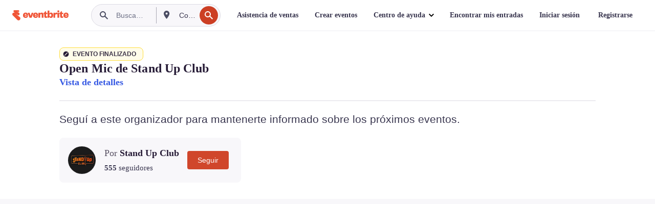

--- FILE ---
content_type: text/html; charset=utf-8
request_url: https://www.eventbrite.com.ar/e/open-mic-de-stand-up-club-tickets-525283586347?aff=ebdsoporgprofile
body_size: 41269
content:

<!DOCTYPE html>
	<html xmlns="http://www.w3.org/1999/xhtml" xmlns:fb="http://ogp.me/ns/fb#" lang="es-ar" class="css-transform-support">
	<head>
<meta charset="utf-8" />
<meta http-equiv="X-UA-Compatible" content="IE=edge,chrome=1">
<meta name="viewport" content="initial-scale=1, width=device-width">
<meta name="description" content="Eventbrite - Stand Up Club presenta Open Mic de Stand Up Club - Miércoles, 8 de marzo de 2023 en Paraná 1021, Buenos Aires, CABA. Buscar información sobre el evento y la entrada."/>
<meta name="keywords" content="Eventbrite, Open Mic de Stand Up Club, Open Mic de Stand Up Club tickets, Open Mic de Stand Up Club Buenos Aires, Open Mic de Stand Up Club Buenos Aires tickets"/>
<meta http-equiv="Content-Language" content="es" />
<link rel="canonical" href="https://www.eventbrite.com.ar/e/open-mic-de-stand-up-club-tickets-525283586347" />
<link rel="alternate" href="android-app://com.eventbrite.attendee/http/www.eventbrite.com/e/525283586347" />
<meta name="y_key" content="d92e23811007b438">
<meta name="msvalidate.01" content="A9AB07B7E430E4608E0BC57AFA5004AA" />
<!--
          ++++++++++++++++++++++++++++++++++
          ++++++++++++++++++++++++++++++++++
          +++++++++.              .+++++++++
          +++++++.                   :++++++
          +++++       ++++++++++      .+++++
          ++++      +++++++++++++      .++++
          ++++     +++++++++++++        ++++
          +++;     +++               +++++++
          +++:             +++++++++++++++++
          ++++.      ,++++++++++++++++++++++
          +++++      +++++++++++++ +++++++++
          +++++++      ++++++++      +++++++
          +++++++++                +++++++++
          +++++++++++.          ++++++++++++
          ++++++++++++++++++++++++++++++++++
          ++++++++++++++++++++++++++++++++++
          
Come here often? Wanna make it a thing? We're hiring!
Check us out at https://www.eventbrite.com/careers
-->
<meta name="robots" content="noindex, follow, noimageindex" />
	<link rel="icon" type="image/png" href="https://cdn.evbstatic.com/s3-build/prod/21067389226-rc2026-01-13_20.04-py27-8a375b0/django/images/favicons/favicon-32x32.png" sizes="32x32">
	<link rel="icon" type="image/png" href="https://cdn.evbstatic.com/s3-build/prod/21067389226-rc2026-01-13_20.04-py27-8a375b0/django/images/favicons/favicon-194x194.png" sizes="194x194">
	<link rel="icon" type="image/png" href="https://cdn.evbstatic.com/s3-build/prod/21067389226-rc2026-01-13_20.04-py27-8a375b0/django/images/favicons/favicon-96x96.png" sizes="96x96">
	<link rel="icon" type="image/png" href="https://cdn.evbstatic.com/s3-build/prod/21067389226-rc2026-01-13_20.04-py27-8a375b0/django/images/favicons/android-chrome-192x192.png" sizes="192x192">
	<link rel="icon" type="image/png" href="https://cdn.evbstatic.com/s3-build/prod/21067389226-rc2026-01-13_20.04-py27-8a375b0/django/images/favicons/favicon-16x16.png" sizes="16x16">
	<link rel="shortcut icon" href="https://cdn.evbstatic.com/s3-build/prod/21067389226-rc2026-01-13_20.04-py27-8a375b0/django/images/favicons/favicon.ico">
<link rel="mask-icon" href="https://cdn.evbstatic.com/s3-build/prod/21067389226-rc2026-01-13_20.04-py27-8a375b0/django/images/favicons/safari-pinned-tab.svg" color="#f6682f">
<meta name="apple-mobile-web-app-title" content="Eventbrite">
<meta name="application-name" content="Eventbrite">
<meta name="msapplication-TileColor" content="#f6682f">
<meta name="msapplication-TileImage" content="https://cdn.evbstatic.com/s3-build/prod/21067389226-rc2026-01-13_20.04-py27-8a375b0/django/images/favicons/mstile-144x144.png">
<meta name="theme-color" content="#f6682f">
	<link rel="manifest" href="https://cdn.evbstatic.com/s3-build/prod/21067389226-rc2026-01-13_20.04-py27-8a375b0/django/images/favicons/manifest.webmanifest">
<link rel="apple-touch-icon" href="https://cdn.evbstatic.com/s3-build/prod/21067389226-rc2026-01-13_20.04-py27-8a375b0/django/images/touch_icons/apple-touch-icon-180x180.png">
	<!-- twitter -->
	<meta name="twitter:card" content="summary_large_image" />
	<meta name="twitter:site" content="@eventbrite" />
	<meta name="twitter:title" content="Open Mic de Stand Up Club" />
		<meta name="twitter:description" content="Un Open Mic es un show donde comediantes que recién inician y comediantes con amplia trayectoria prueban chistes nuevos." />
		<meta name="twitter:image" content="https://img.evbuc.com/https%3A%2F%2Fcdn.evbuc.com%2Fimages%2F459044639%2F1301292113723%2F1%2Foriginal.20230302-144700?w=1000&amp;auto=format%2Ccompress&amp;q=75&amp;sharp=10&amp;rect=0%2C83%2C1080%2C540&amp;s=90c4a0c4afe49375ce6024c774ab1c03" />
		<meta name="twitter:app:name:iphone" content="Eventbrite" />
		<meta name="twitter:app:url:iphone" content="com-eventbrite-attendee://event/525283586347/?referrer=eiosurlxtcar&amp;aff=ebdsoporgprofile" />
		<meta name="twitter:app:id:iphone" content="487922291" />
		<meta name="twitter:app:name:googleplay" content="Eventbrite" />
		<meta name="twitter:app:url:googleplay" content="com-eventbrite-attendee://event/525283586347/?referrer=eandurlxtcar&amp;aff=ebdsoporgprofile" />
		<meta name="twitter:app:id:googleplay" content="com.eventbrite.attendee" />
	<!-- Shared Facebook Tags -->
		<meta property="fb:app_id" content="28218816837"/>
	<meta property="og:site_name" content="Eventbrite"/>
		<meta property="og:image" content="https://img.evbuc.com/https%3A%2F%2Fcdn.evbuc.com%2Fimages%2F459044639%2F1301292113723%2F1%2Foriginal.20230302-144700?w=1000&amp;auto=format%2Ccompress&amp;q=75&amp;sharp=10&amp;rect=0%2C83%2C1080%2C540&amp;s=90c4a0c4afe49375ce6024c774ab1c03"/>
	<meta property="og:title" content="Open Mic de Stand Up Club" />
		<meta property="og:description" content="Un Open Mic es un show donde comediantes que recién inician y comediantes con amplia trayectoria prueban chistes nuevos." />
	<meta property="og:url" content="https://www.eventbrite.com.ar/e/open-mic-de-stand-up-club-tickets-525283586347"/>
		<meta property="og:type" content="events.event"/>
	<!--The default time to live is 7 days, we are bumping to 9 days to test if this reduces crawler traffic,
	documented in ticket EB-85484-->
	<meta property="og:ttl" content="777600">
	<!-- Unique Facebook Tags -->
	<meta property="og:determiner" content="an">
	<meta property="og:locale" content="es_AR">
		<meta property="event:location:latitude" content="-34.5968037">
		<meta property="event:location:longitude" content="-58.38824020000001">
		<meta property="event:start_time" content="2023-03-08T21:30:00-03:00">
		<meta property="event:end_time" content="2023-03-08T23:30:00-03:00">
	<!-- Applications -->
	<meta property="al:ios:app_name" content="Eventbrite" />
	<meta property="al:ios:url" content="com-eventbrite-attendee://event/525283586347/?referrer=eiosurlxfbk&amp;aff=ebdsoporgprofile"/>
	<meta property="al:ios:app_store_id" content="487922291" />
	<meta property="al:android:app_name" content="Eventbrite" />
	<meta property="al:android:url" content="com-eventbrite-attendee://event/525283586347/?referrer=eandurlxfbk&amp;aff=ebdsoporgprofile" />
	<meta property="al:android:package" content="com.eventbrite.attendee" />
	<!-- android banner -->
	<link rel="alternate" href="android-app://com.eventbrite.attendee/com-eventbrite-attendee/event/525283586347/?referrer=eandurlxgoog&amp;aff=ebdsoporgprofile" />
		<!-- Note: Slack also uses this meta tags -->
		<meta name="twitter:label1" value="Where" />
		<meta name="twitter:data1" value="1021 Paraná, Buenos Aires, CABA C1018, Argentina" />
		<meta name="twitter:label2" value="When" />
		<meta name="twitter:data2" value="Mie, 8 mar. 2023 a las 21:30" />
		<title>
				Open Mic de Stand Up Club Entradas, Mie, 8 mar. 2023 a las 21:30 | Eventbrite
			 </title>
		<link rel="preconnect" href="https://cdn.evbstatic.com" />
		<link rel="dns-prefetch" href="https://cdn.evbstatic.com" />
		<link rel="preconnect" href="https://img.evbuc.com" />
		<link rel="dns-prefetch" href="https://img.evbuc.com" />
		<link rel="preconnect" href="https://cdn.branch.io" />
		<link rel="dns-prefetch" href="https://cdn.branch.io" />
		<link rel="preconnect" href="https://www.googletagmanager.com" />
		<link rel="dns-prefetch" href="https://www.googletagmanager.com" />
			<link rel="preload" href="https://img.evbuc.com/https%3A%2F%2Fcdn.evbuc.com%2Fimages%2F459044639%2F1301292113723%2F1%2Foriginal.20230302-144700?w=940&amp;auto=format%2Ccompress&amp;q=75&amp;sharp=10&amp;rect=0%2C83%2C1080%2C540&amp;s=812c1c822c422c61a1519eec3f5efecd" as="image" fetchpriority="high" />
			<link rel="preload" href="https://img.evbuc.com/https%3A%2F%2Fcdn.evbuc.com%2Fimages%2F459044639%2F1301292113723%2F1%2Foriginal.20230302-144700?w=50&amp;auto=format%2Ccompress&amp;q=75&amp;sharp=10&amp;rect=0%2C83%2C1080%2C540&amp;s=167810d9e65e16c03c386eb74fe59384" as="image" fetchpriority="high"/>
<script type="text/javascript">
	window.EBFONTCOND_PROPERTIES = {
		family: "Neue Plak Condensed",
		src: "https://cdn.evbstatic.com/s3-build/perm_001/dfcae5/django/js/src/eb/fonts/neueplak-condensed.js",
		oldVersions: [
			"EB.fonts.neueplak-condensed.12-01-2018",
			"EB.fonts.neueplak-condensed.12-03-2018",
		],
		version: "EB.fonts.neueplak-condensed.08-22-2023",
	};
	window.EBFONT_PROPERTIES = {
		family: "Neue Plak",
		src: "https://cdn.evbstatic.com/s3-build/perm_001/01489c/django/js/src/eb/fonts/neueplak.js",
		oldVersions: [
			"EB.fonts.neueplak.03-19-2019",
			"EB.fonts.neueplak.10-24-2018",
			"EB.fonts.neueplak.09-20-2018",
			"EB.fonts.neueplak.09-04-2018",
			"EB.fonts.neueplak.08-30-2018",
			"EB.fonts.neueplak.08-24-2018",
			"EB.fonts.benton.10-26-2016",
			"EB.fonts.benton.11-29-2016",
		],
		version: "EB.fonts.neueplak.08-22-2023",
	};
</script>
<script type="text/javascript" charset="utf-8" crossorigin="anonymous">/* eslint-disable */
!function(a,b){a.EB=a.EB||{},EB.renderFonts=function(c,d){d||(d=a.EBFONT_PROPERTIES.family);for(var e="",f=b.createElement("style"),g=0,h;h=c[g];g++)e+="@font-face{font-family:'"+d+"';font-weight:"+h.weight+";font-style:"+h.style+";src:url(data:application/font-woff;base64,"+h.base64+") format('woff');}";f.styleSheet&&!f.sheet?f.styleSheet.cssText=e:f.appendChild(b.createTextNode(e)),b.getElementsByTagName("head")[0].appendChild(f),b.documentElement.className+=" font-has-loaded"},EB.readWriteFontFromLocalStorage=function(a){for(var c=0;c<a.oldVersions.length;c++)localStorage.removeItem(a.oldVersions[c]);var d=JSON.parse(localStorage.getItem(a.version));if(d)EB.renderFonts(d,a.family);else{var e=b.createElement("script");e.src=a.src,EB.shouldRenderFonts=!0,EB.shouldRenderSecondaryFonts=!0,b.getElementsByTagName("head")[0].appendChild(e),setTimeout(function(){EB.shouldRenderFonts=!1,EB.shouldRenderSecondaryFonts=!1},3e3)}};try{if(a.localStorage)try{localStorage.setItem("localStorage",1),localStorage.removeItem("localStorage"),EB.readWriteFontFromLocalStorage(a.EBFONT_PROPERTIES),EB.readWriteFontFromLocalStorage(a.EBFONTCOND_PROPERTIES)}catch(c){Storage.prototype._setItem=Storage.prototype.setItem,Storage.prototype.setItem=function(){}}}catch(d){}}(window,document);
</script>
<script>
	/*global document, window */
var checkoutExternalUrls = [
	'/checkout-external',
	'/tickets-external',
	'/signin/checkout',
];
window.EB = window.EB || {};
window.EB.TranscendConsent = (function () {
	return {
		shouldDisableTranscend: function () {
			if(this.isEmbeddableContent()){
				return true;
			}
			try {
				return this.isCheckoutOrIframe();
			} catch (e) {
				return true;
			}
		},
		isEmbeddableContent: function () {
			return this.isEmbeddableStructuredContent();
		},
		isEmbeddableStructuredContent: function () {
			var structuredContenEmbeddableUrls = [
				'/structured_content/widgets',
			];
			if(structuredContenEmbeddableUrls.find(function(url){
				return window.location.pathname.indexOf(url) !== -1;
			})){
				return true;
			}
			return false;
		},
		isCheckoutOrIframe: function () {
			return (
				checkoutExternalUrls.indexOf(window.location.pathname) >= 0 ||
				this.isInsideIframe()
			);
		},
		isInsideIframe: function () {
			try {
				return window.self !== window.top;
			} catch (e) {
				return true;
			}
		},
		isNonTld: function () {
			try {
				return !['evbdev', 'evbqa', 'eventbrite'].find(
					(env) => window.parent.location.hostname.indexOf(env) >= 0,
				);
			} catch (e) {
				return true;
			}
		},
		isInsideNonTldIframe: function () {
			return this.isInsideIframe() && this.isNonTld();
		},
	};
})();
</script>
<script type="text/javascript">
	// Define dataLayer and the gtag function.
	window.dataLayer = window.dataLayer || [];
	if (typeof gtag !== 'function') function gtag(){ dataLayer.push(arguments); }
	gtag('set', 'developer_id.dOGRkZj', true);
	// Passing ad click, client ID, and session ID information in URLs
	gtag('set', 'url_passthrough', true);
</script>
<!-- Transcend Consent Airgap Code-->
	<script
		data-cfasync="false"
		src="https://cdntranscend.eventbrite.com/cm/f2747157-cf59-4ef1-8703-018defe51764/airgap.js"
		data-sync-endpoint="https://synctranscend.eventbrite.com/consent-manager/f2747157-cf59-4ef1-8703-018defe51764"
		data-ui-z-index="550"
		data-tracker-overrides="[...] GoogleConsentMode:security_storage=Essential"
		data-protect-realms="self"
		data-ui-shadow-root="open"
		data-locale="es-ES"
		data-local-sync="allow-network-observable"
></script>
<!-- END Transcend Consent Airgap Code -->
<script>
	const regimes = window.airgap && window.airgap.getRegimes ? window.airgap.getRegimes() : null;
	const defaultRegime = regimes ? regimes.values().next().value : "CPRA";
	console.log("Regime detected is "+ defaultRegime + ", loading transcend via core")
	if (!EB.TranscendConsent.shouldDisableTranscend()) {
	  try{
		// Add the event listener
		window.airgap.addEventListener(
		  'sync',
		  () => {
			console.log("Sync done: Show banner")
			window.transcend.ready((transcend) => {
			  transcend.autoShowConsentManager();
			})
		  },
		  { once: true } // we only want this to run on initial sync
		);
	  }catch(error) {
		console.error("Failed to sync and load the banner")
	  }  
	} else {
			console.log("Do not show banner")
	}
	dataLayer.push({ event: "transcendLoaded" });
</script>
		<script type="text/javascript">
		//<![CDATA[
		(function() {
			var ga = document.createElement('script'); ga.type = 'text/javascript'; ga.defer = true;
			ga.src = ('https:' == document.location.protocol ? 'https://ssl' : 'http://www') + '.google-analytics.com/ga.js';
			var s = document.getElementsByTagName('script')[0]; s.parentNode.insertBefore(ga, s);
		})();
		var _gaq = _gaq || [];
		//]]>
		</script>
		<script>
			(function(i,s,o,g,r,a,m){i['GoogleAnalyticsObject']=r;i[r]=i[r]||function(){
				(i[r].q=i[r].q||[]).push(arguments)},i[r].l=1*new Date();a=s.createElement(o),
				m=s.getElementsByTagName(o)[0];a.async=1;a.src=g;m.parentNode.insertBefore(a,m)
			})(window,document,'script','//www.google-analytics.com/analytics.js','ga');
			ga('create', 'UA-141520-1', {'allowLinker': true, 'cookieFlags': 'SameSite=None; Secure' }, 'auto');
			ga('set', 'forceSSL', true);
		</script>
		<!-- Google Tag Manager - Eventbrite - Main container-->
			<script type="text/javascript">
				window.dataLayer = window.dataLayer || [];
				dataLayer.push({
					'dfaPartnerID': 'dfa_partner_id_not_set',
					'publicUserID': ''
				});
		(function(w,d,s,l,i){w[l]=w[l]||[];w[l].push({'gtm.start':
		new Date().getTime(),event:'gtm.js'});var f=d.getElementsByTagName(s)[0],
		j=d.createElement(s),dl=l!='dataLayer'?'&l='+l:'';j.async=true;j.src=
		'https://www.googletagmanager.com/gtm.js?id='+i+dl;f.parentNode.insertBefore(j,f);
		})(window,document,'script','dataLayer','GTM-5P8FXJ');
			</script>
		<!-- End Google Tag Manager -->
			<script type="text/javascript">
				var isSafari = /^((?!chrome|android).)*safari/i.test(navigator.userAgent);
				var assetsToFetch = [{"url":"https://cdn.evbstatic.com/s3-build/fe/build/vendor.a782a66694588ef3d180.dll.js","kind":"script","target":"web"}];
				for(var i = 0; i < assetsToFetch.length; i++) {
					var link = document.createElement("link");
					link.as = "script";
					link.href = assetsToFetch[i].url;
					link.setAttribute("defer", "");
					document.head.appendChild(link);
				}
			</script>
		<script type="application/ld+json">
			{
			  "@context": "https://schema.org",
			  "@type": "WebPage",
			  "name": "Open Mic de Stand Up Club",
			  "speakable": {
				"@type": "SpeakableSpecification",
				"xPath": [
				  "/html/head/meta[@property='og:title']/@content",
				  "/html/head/meta[@name='description']/@content"
				  ]
			  },
			  "url": "https://www.eventbrite.com.ar/e/open-mic-de-stand-up-club-tickets-525283586347"
			}
		</script>
		<link rel="preconnect" href="https://cdn.evbstatic.com/s3-build/fe/build/listings--10.11.2--eds-4.3.143.css" /><link  rel="stylesheet" type="text/css" href="https://cdn.evbstatic.com/s3-build/fe/build/listings--10.11.2--eds-4.3.143.css" />
<link rel="preconnect" href="https://cdn.evbstatic.com/s3-build/fe/build/listings.7aef66b52929991a4f5e.css" /><link  rel="stylesheet" type="text/css" href="https://cdn.evbstatic.com/s3-build/fe/build/listings.7aef66b52929991a4f5e.css" />
<link rel="preconnect" href="https://cdn.evbstatic.com/s3-build/fe/build/vendor.814f71cb41755a7f68e5.css" /><link  rel="stylesheet" type="text/css" href="https://cdn.evbstatic.com/s3-build/fe/build/vendor.814f71cb41755a7f68e5.css" />
	</head>
	<body id="event-page" class="js-listing-page"
		data-automation="listing2014"
			data-event-id="525283586347"
		data-backend-type="SOA"
		data-should-track-event-view="false"
		data-should-fire-tracking-beacon="false"
		data-static-event-cache="false"
	>
		<noscript>
			<iframe src="https://www.googletagmanager.com/ns.html?id=GTM-5P8FXJ"
			height="0" width="0" style="display:none;visibility:hidden"></iframe>
		</noscript>
			<script defer src="https://www.eventbrite.com.ar/static/widgets/eb_widgets.js"></script>
		<div class="">
	<div id="root"><div class="" data-reactroot=""><div class="eds-structure eds-structure--min-height" data-spec="eds-structure"><div class="eds-structure__header"><header class="GlobalNav-module__main___jfEt2 GlobalNav-module__withSearchDropdown___GARO5"><nav aria-label="Navegación principal" data-testid="global-nav" class="GlobalNav-module__navContainer___3so1o"><div class="GlobalNav-module__navWrapper___1bK0r"><div class="GlobalNav-module__mobileNavTopSection___3piCz"><div class="GlobalNav-module__logo___1m77E" tabindex="-1"><a href="https://www.eventbrite.com.ar/" aria-label="Inicio" style="background-color:transparent" class="Logo-module__desktop___34U8a" tabindex="0" data-heap-id="seo-global-nav-logo-desktop-click"><i class="eds-vector-image eds-brand--small eds-vector-image--ui-orange eds-vector-image--block eds-vector-image-size--reset" title="Eventbrite" data-spec="icon" data-testid="icon" style="height:auto;width:110px"><svg id="logo-wordmark-brand_svg__Layer_1" x="0" y="0" viewBox="0 0 2300 400.8" xml:space="preserve"><style>
		.logo-wordmark-brand_svg__st3{fill:#221d19}
	</style><g><g><path class="logo-wordmark-brand_svg__st3" d="M794 99.5l-43.2 123H749l-43.1-123h-75.6l73.8 198h85.8l73.8-198zM1204.1 94.1c-29.8 0-53.4 13.3-64 35.1V99.5h-72v198.1h72v-97.3c0-29.8 9.8-49.3 34.2-49.3 21.8 0 29.4 14.2 29.4 41.3v105.2h72V173.2c0-41.3-17.4-79.1-71.6-79.1zM1753.1 134.6V99.5h-72v198.1h72V207c0-33.3 16.5-47.7 43.1-47.7 13.8 0 28.9 2.7 38.7 8.5v-68c-4.9-4-15.6-7.6-27.6-7.6-26.2 0-47.1 20.2-54.2 42.4zM1846.9 99.5h72v198.1h-72z"></path><circle class="logo-wordmark-brand_svg__st3" cx="1882.9" cy="44.9" r="40.7"></circle><path class="logo-wordmark-brand_svg__st3" d="M2028.9 221.5v-72.4h51.6V99.4h-51.6V44.8h-43.2c0 30.2-24.5 54.6-54.7 54.6v49.7h26.7v93.2c0 46.7 31.5 60.4 64.9 60.4 27.1 0 44.4-6.7 59.6-17.8v-46.6c-12 4.9-21.8 6.7-30.6 6.7-14.7.1-22.7-6.6-22.7-23.5zM1402 245.1s-.1 0 0 0h-.2c-14.6 0-22.5-6.7-22.5-23.5v-72.4h51.6V99.4h-51.6V44.8h-43.2c0 30.2-24.5 54.6-54.7 54.6h-.1v49.7h26.7v93.2c0 46.7 31.5 60.4 64.9 60.4 27.1 0 44.4-6.7 59.6-17.8v-46.6c-11.9 4.9-21.7 6.8-30.5 6.8zM1402 245.1h-.1.1c-.1 0 0 0 0 0zM543.9 94.2c-61.7 0-107.9 44.9-107.9 107.5 0 63.1 45.3 101.3 108.8 101.3 57.7 0 92.2-30.1 100.4-76h-59.1c-6.7 15.5-19.1 22.2-38.6 22.2-21.8 0-39.5-11.5-41.3-36h139v-20c-.1-53.7-35.2-99-101.3-99zM507 178.6c2.7-18.7 12.9-32.9 36-32.9 21.3 0 32.9 15.1 33.8 32.9H507zM954.1 94.2c-61.7 0-107.9 44.9-107.9 107.5 0 63.1 45.3 101.3 108.8 101.3 57.7 0 92.2-30.1 100.4-76h-59.1c-6.7 15.5-19.1 22.2-38.6 22.2-21.8 0-39.5-11.5-41.3-36h139v-20c0-53.7-35.1-99-101.3-99zm-36.9 84.4c2.7-18.7 12.9-32.9 36-32.9 21.3 0 32.9 15.1 33.8 32.9h-69.8zM2300 193.2c0-53.7-35.1-99-101.3-99-61.7 0-107.9 44.9-107.9 107.5 0 63.1 45.3 101.3 108.8 101.3 57.7 0 92.2-30.1 100.4-76h-59.1c-6.7 15.5-19.1 22.2-38.6 22.2-21.8 0-39.5-11.5-41.3-36h139v-20zm-138.1-14.6c2.7-18.7 12.9-32.9 36-32.9 21.3 0 32.9 15.1 33.8 32.9h-69.8zM1582 93.8c-33.3 0-55.6 16-65.4 39.6v-116h-72v280.1h55.6l12.4-34.2c11.1 24 36 39.6 68 39.6 59.6 0 89.4-45.8 89.4-104.5 0-58.4-29.8-104.6-88-104.6zm-25.3 153.4c-24.5 0-40-18.7-40-47.6V197c0-28.5 15.6-47.1 40-47.1 28 0 40.9 20 40.9 48.5 0 28.8-12.9 48.8-40.9 48.8z"></path></g><path class="logo-wordmark-brand_svg__st3" d="M302.8 269L170.1 165.6c-2.2-1.7.1-5.1 2.5-3.7l51.8 29c23.5 13.2 53.2 5.5 67.4-17.3 15-24.1 7.1-55.8-17.5-70l-76-43.9c-2.4-1.4-.6-5.1 2-4l34.9 14c.1 0 .9.3 1.2.4 3.7 1.3 7.7 2 11.8 2 18.9 0 34.5-15 35.8-32.8C285.7 16.1 268.1 0 247 0H85.6C64.9 0 47.4 16.9 47.7 37.6c.1 11 5.1 20.8 12.8 27.5 5.8 5.1 25.4 20.7 34.7 28.2 1.7 1.3.7 4-1.4 4H61.5C27.5 97.5 0 125.1 0 159.1c0 17.2 7 32.7 18.4 44l187.1 177.8c13.2 12.3 31 19.9 50.5 19.9 41 0 74.2-33.2 74.2-74.2-.1-23.2-10.7-44-27.4-57.6z"></path></g></svg><span class="eds-is-hidden-accessible">Eventbrite</span></i></a><a href="https://www.eventbrite.com.ar/" aria-label="Inicio" style="background-color:transparent" class="Logo-module__mobile___2HSZd" tabindex="0" data-heap-id="seo-global-nav-logo-mobile-click"><i class="eds-vector-image eds-brand--small eds-vector-image--ui-orange eds-vector-image--block eds-vector-image-size--reset" title="Eventbrite" data-spec="icon" data-testid="icon" style="height:24px;width:24px"><svg id="logo-e-brand_svg__Layer_1" x="0" y="0" viewBox="0 0 1000 1213.9" xml:space="preserve"><style></style><g><path d="M917 814.9L515.3 501.7c-6.7-5.1.2-15.4 7.5-11.3l156.9 87.9c71.1 39.9 161 16.8 204.1-52.4 45.4-73 21.4-169.1-53.2-212.2L600.4 180.6c-7.3-4.3-1.9-15.3 6-12.2l105.8 42.3c.2.1 2.7 1 3.7 1.3 11.2 3.9 23.3 6.1 35.9 6.1 57.4 0 104.5-45.4 108.6-99.4C865.5 48.9 812 0 748.2 0h-489c-62.8 0-115.5 51.3-114.7 113.9.4 33.3 15.3 63 38.7 83.4 17.6 15.3 76.9 62.8 105.1 85.3 5 4 2.2 12.1-4.3 12.1h-97.9C83.2 295.3 0 378.9 0 482c0 52.1 21.3 99.2 55.6 133.1l566.6 538.5c40.1 37.4 93.9 60.3 153.1 60.3 124.1 0 224.7-100.6 224.7-224.7 0-70.3-32.4-133.1-83-174.3z" fill="#221d19"></path></g></svg><span class="eds-is-hidden-accessible">Eventbrite</span></i></a></div><div class="GlobalNav-module__mobileNavLinks___3XK3A"><ul class="GlobalNav-module__mobileNavLinkContainer___2IozU"><li class="GlobalNav-module__mobileNavListLink___3VHlx"><a class="NavLink-module__main___3_J-1 GlobalNav-module__mobileLogin___3ohFw" href="https://www.eventbrite.com.ar/signin/signup/?referrer=%2Fmytickets" data-testid="navLink" aria-label="Encontrar mis entradas" data-heap-id="seo-global-nav-link-find-my-tickets-click"><span aria-label="Encontrar mis entradas">Encontrar mis entradas</span></a></li><li class="GlobalNav-module__mobileNavListLink___3VHlx"><a class="NavLink-module__main___3_J-1 GlobalNav-module__mobileLogin___3ohFw" href="https://www.eventbrite.com.ar/signin/?referrer=%2Fe%2F525283586347%2F%3Faff%3Debdsoporgprofile%26lang%3Des-ar%26locale%3Des_AR%26status%3D75%26view%3Dlisting" data-testid="navLink" aria-label="Iniciar sesión" data-heap-id="seo-global-nav-link-login-click" rel="nofollow"><span aria-label="Iniciar sesión">Iniciar sesión</span></a></li><li class="GlobalNav-module__mobileNavListLink___3VHlx"><a class="NavLink-module__main___3_J-1 GlobalNav-module__mobileSignup___1625C" href="https://www.eventbrite.com.ar/signin/signup/?referrer=%2Fe%2F525283586347%2F%3Faff%3Debdsoporgprofile%26lang%3Des-ar%26locale%3Des_AR%26status%3D75%26view%3Dlisting" data-testid="navLink" aria-label="Registrarse" data-heap-id="seo-global-nav-link-signup-click" rel="nofollow"><span aria-label="Registrarse">Registrarse</span></a></li><li data-heap-id="seo-global-nav-dropdown-mobile-click" class="MobileDropdown-module__mobileDropdown___1-DuJ" tabindex="0"><i class="Icon_root__1kdkz Icon_icon-small__1kdkz" aria-hidden="true"><svg xmlns="http://www.w3.org/2000/svg" width="24" height="24" fill="#3A3247" viewBox="0 0 24 24"><path d="M20 5H4v2h16zM4 11h16v2H4zm0 6h16v2H4z" clip-rule="evenodd"></path></svg></i><i class="Icon_root__1kdkz Icon_icon-small__1kdkz" aria-hidden="true"><svg xmlns="http://www.w3.org/2000/svg" width="24" height="24" fill="#3A3247" viewBox="0 0 24 24"><path d="m13.4 12 3.5-3.5-1.4-1.4-3.5 3.5-3.5-3.5-1.4 1.4 3.5 3.5-3.5 3.5 1.4 1.4 3.5-3.5 3.5 3.5 1.4-1.4z"></path></svg></i><ul class="Dropdown-module__dropdown___3wMWo" aria-label="submenú" data-testid="global-nav-dropdown"><li data-testid="link-container__level1" class="Dropdown-module__navLinkContainer___IFjfQ"><a class="NavLink-module__main___3_J-1 nav-link__dropdown nav-link__dropdpown__level1" href="https://www.eventbrite.com.ar/d/local/events/" data-testid="navLink" aria-label="Buscar eventos" data-heap-id="seo-global-nav-link-find-events-click"><span data-testid="navLink-icon" class=""><i class="Icon_root__1kdkz Icon_icon-small__1kdkz" aria-hidden="true"><i class="Icon_root__1kdkz Icon_icon-small__1kdkz" aria-hidden="true"><svg xmlns="http://www.w3.org/2000/svg" width="24" height="24" fill="#3A3247" viewBox="0 0 24 24"><path d="M10 13h4v-2h-4zm6 5h-.413c-.603-1.437-1.833-2.424-3.587-2.424S9.016 16.563 8.413 18H8V6h.413C9.016 7.437 10.246 8.424 12 8.424S14.984 7.437 15.587 6H16zM14 4s0 2.424-2 2.424S10 4 10 4H6v16h4s0-2.424 2-2.424S14 20 14 20h4V4z" clip-rule="evenodd"></path></svg></i></i></span><span aria-label="Buscar eventos">Buscar eventos</span></a></li><li class="NestedDropdownItem-module__nestedDropdownTrigger___3e99X" tabindex="-1"><span data-heap-id="seo-global-nav-dropdown-create-events-click" class="NestedDropdownItem-module__titleContainer___28qcS" tabindex="0"><span class="NestedDropdownItem-module__iconContainer___1eN6Z"><i class="eds-vector-image eds-icon--small" data-spec="icon" data-testid="icon" aria-hidden="true"><i class="Icon_root__1kdkz Icon_icon-small__1kdkz" aria-hidden="true"><svg xmlns="http://www.w3.org/2000/svg" width="24" height="24" fill="#3A3247" viewBox="0 0 24 24"><path d="M17 6.5v-2h-2v2H9v-2H7v2H5v13h14v-13zm0 11H7v-7h10v8z" clip-rule="evenodd"></path></svg></i></i></span><span>Crear eventos</span><span class="NestedDropdownItem-module__arrowIcons___2NwH6"><i class="eds-vector-image eds-icon--small" data-spec="icon" data-testid="icon" aria-hidden="true"><svg id="chevron-up-chunky_svg__eds-icon--chevron-up-chunky_svg" x="0" y="0" viewBox="0 0 24 24" xml:space="preserve"><path id="chevron-up-chunky_svg__eds-icon--chevron-up-chunky_base" fill-rule="evenodd" clip-rule="evenodd" d="M17 13.8l-5-5-5 5 1.4 1.4 3.6-3.6 3.6 3.6z"></path></svg></i><i class="eds-vector-image eds-icon--small" data-spec="icon" data-testid="icon" aria-hidden="true"><svg id="chevron-down-chunky_svg__eds-icon--chevron-down-chunky_svg" x="0" y="0" viewBox="0 0 24 24" xml:space="preserve"><path id="chevron-down-chunky_svg__eds-icon--chevron-down-chunky_base" fill-rule="evenodd" clip-rule="evenodd" d="M7 10.2l5 5 5-5-1.4-1.4-3.6 3.6-3.6-3.6z"></path></svg></i></span></span><ul class="NestedDropdownItem-module__submenu___3TV4u" aria-label="submenú"><li data-heap-id="seo-global-nav-dropdown-solutions-click" tabindex="0" class="SecondaryDropdown-module__secondaryDropdownTrigger___2tgnG" data-globalnav-text="Solutions"><span class="SecondaryDropdown-module__titleContainer___2j-cS"><span>Soluciones</span><span class="SecondaryDropdown-module__iconContainer___14tna"><i class="eds-vector-image eds-icon--small" data-spec="icon" data-testid="icon" aria-hidden="true"><svg id="chevron-right-chunky_svg__eds-icon--chevron-right-chunky_svg" x="0" y="0" viewBox="0 0 24 24" xml:space="preserve"><path id="chevron-right-chunky_svg__eds-icon--chevron-right-chunky_base" fill-rule="evenodd" clip-rule="evenodd" d="M10.2 17l5-5-5-5-1.4 1.4 3.6 3.6-3.6 3.6z"></path></svg></i></span></span><ul class="SecondaryDropdown-module__secondaryDropdown___3kH0U"><button tabindex="0"><svg id="chevron-left-chunky_svg__eds-icon--chevron-left-chunky_svg" x="0" y="0" viewBox="0 0 24 24" xml:space="preserve"><path id="chevron-left-chunky_svg__eds-icon--chevron-left-chunky_base" fill-rule="evenodd" clip-rule="evenodd" d="M13.8 7l-5 5 5 5 1.4-1.4-3.6-3.6 3.6-3.6z"></path></svg>Soluciones</button><li class="SecondaryDropdown-module__navLinkContainer___1UKfq"><a class="NavLink-module__main___3_J-1 nav-link__dropdown" href="https://www.eventbrite.com.ar/l/sell-tickets/" data-testid="navLink" aria-label="Venta de entradas" data-heap-id="seo-global-nav-link-event-ticketing-click"><span aria-label="Venta de entradas">Venta de entradas</span></a></li><li class="SecondaryDropdown-module__navLinkContainer___1UKfq"><a class="NavLink-module__main___3_J-1 nav-link__dropdown" href="https://www.eventbrite.com.ar/organizer/features/event-marketing-platform/" data-testid="navLink" aria-label="Plataforma de marketing para eventos" data-heap-id="seo-global-nav-link-marketing-suite-click"><span aria-label="Plataforma de marketing para eventos">Plataforma de marketing para eventos</span></a></li><li class="SecondaryDropdown-module__navLinkContainer___1UKfq"><a class="NavLink-module__main___3_J-1 nav-link__dropdown" href="https://www.eventbrite.com.ar/l/eventbrite-ads/" data-testid="navLink" aria-label="Eventbrite Ads" data-heap-id="seo-global-nav-link-eventbrite-ads-click"><span aria-label="Eventbrite Ads">Eventbrite Ads</span></a></li><li class="SecondaryDropdown-module__navLinkContainer___1UKfq"><a class="NavLink-module__main___3_J-1 nav-link__dropdown" href="https://www.eventbrite.com.ar/l/event-payment/" data-testid="navLink" aria-label="Pagos" data-heap-id="seo-global-nav-link-payments-click"><span aria-label="Pagos">Pagos</span></a></li></ul></li><li data-heap-id="seo-global-nav-dropdown-industry-click" tabindex="0" class="SecondaryDropdown-module__secondaryDropdownTrigger___2tgnG" data-globalnav-text="Industry"><span class="SecondaryDropdown-module__titleContainer___2j-cS"><span>Industria</span><span class="SecondaryDropdown-module__iconContainer___14tna"><i class="eds-vector-image eds-icon--small" data-spec="icon" data-testid="icon" aria-hidden="true"><svg id="chevron-right-chunky_svg__eds-icon--chevron-right-chunky_svg" x="0" y="0" viewBox="0 0 24 24" xml:space="preserve"><path id="chevron-right-chunky_svg__eds-icon--chevron-right-chunky_base" fill-rule="evenodd" clip-rule="evenodd" d="M10.2 17l5-5-5-5-1.4 1.4 3.6 3.6-3.6 3.6z"></path></svg></i></span></span><ul class="SecondaryDropdown-module__secondaryDropdown___3kH0U"><button tabindex="0"><svg id="chevron-left-chunky_svg__eds-icon--chevron-left-chunky_svg" x="0" y="0" viewBox="0 0 24 24" xml:space="preserve"><path id="chevron-left-chunky_svg__eds-icon--chevron-left-chunky_base" fill-rule="evenodd" clip-rule="evenodd" d="M13.8 7l-5 5 5 5 1.4-1.4-3.6-3.6 3.6-3.6z"></path></svg>Industria</button><li class="SecondaryDropdown-module__navLinkContainer___1UKfq"><a class="NavLink-module__main___3_J-1 nav-link__dropdown" href="https://www.eventbrite.com.ar/l/music/" data-testid="navLink" aria-label="Música" data-heap-id="seo-global-nav-link-music-click"><span aria-label="Música">Música</span></a></li><li class="SecondaryDropdown-module__navLinkContainer___1UKfq"><a class="NavLink-module__main___3_J-1 nav-link__dropdown" href="https://www.eventbrite.com.ar/organizer/event-industry/food-drink-event-ticketing/" data-testid="navLink" aria-label="Comida y bebidas" data-heap-id="seo-global-nav-link-food-&amp;-beverage-click"><span aria-label="Comida y bebidas">Comida y bebidas</span></a></li><li class="SecondaryDropdown-module__navLinkContainer___1UKfq"><a class="NavLink-module__main___3_J-1 nav-link__dropdown" href="https://www.eventbrite.com.ar/organizer/event-industry/performing-arts/" data-testid="navLink" aria-label="Artes escénicas" data-heap-id="seo-global-nav-link-performing-arts-click"><span aria-label="Artes escénicas">Artes escénicas</span></a></li><li class="SecondaryDropdown-module__navLinkContainer___1UKfq"><a class="NavLink-module__main___3_J-1 nav-link__dropdown" href="https://www.eventbrite.com.ar/l/npo/" data-testid="navLink" aria-label="Solidaridad" data-heap-id="seo-global-nav-link-charity-&amp;-causes-click"><span aria-label="Solidaridad">Solidaridad</span></a></li><li class="SecondaryDropdown-module__navLinkContainer___1UKfq"><a class="NavLink-module__main___3_J-1 nav-link__dropdown" href="https://www.eventbrite.com.ar/organizer/event-format/host-retail-events/" data-testid="navLink" aria-label="Venta al por menor" data-heap-id="seo-global-nav-link-retail-click"><span aria-label="Venta al por menor">Venta al por menor</span></a></li></ul></li><li data-heap-id="seo-global-nav-dropdown-event-types-click" tabindex="0" class="SecondaryDropdown-module__secondaryDropdownTrigger___2tgnG" data-globalnav-text="Event Types"><span class="SecondaryDropdown-module__titleContainer___2j-cS"><span>Tipos de evento</span><span class="SecondaryDropdown-module__iconContainer___14tna"><i class="eds-vector-image eds-icon--small" data-spec="icon" data-testid="icon" aria-hidden="true"><svg id="chevron-right-chunky_svg__eds-icon--chevron-right-chunky_svg" x="0" y="0" viewBox="0 0 24 24" xml:space="preserve"><path id="chevron-right-chunky_svg__eds-icon--chevron-right-chunky_base" fill-rule="evenodd" clip-rule="evenodd" d="M10.2 17l5-5-5-5-1.4 1.4 3.6 3.6-3.6 3.6z"></path></svg></i></span></span><ul class="SecondaryDropdown-module__secondaryDropdown___3kH0U"><button tabindex="0"><svg id="chevron-left-chunky_svg__eds-icon--chevron-left-chunky_svg" x="0" y="0" viewBox="0 0 24 24" xml:space="preserve"><path id="chevron-left-chunky_svg__eds-icon--chevron-left-chunky_base" fill-rule="evenodd" clip-rule="evenodd" d="M13.8 7l-5 5 5 5 1.4-1.4-3.6-3.6 3.6-3.6z"></path></svg>Tipos de evento</button><li class="SecondaryDropdown-module__navLinkContainer___1UKfq"><a class="NavLink-module__main___3_J-1 nav-link__dropdown" href="https://www.eventbrite.com.ar/organizer/event-type/music-venues/" data-testid="navLink" aria-label="Conciertos" data-heap-id="seo-global-nav-link-concerts-click"><span aria-label="Conciertos">Conciertos</span></a></li><li class="SecondaryDropdown-module__navLinkContainer___1UKfq"><a class="NavLink-module__main___3_J-1 nav-link__dropdown" href="https://www.eventbrite.com.ar/organizer/event-type/create-a-workshop/" data-testid="navLink" aria-label="Clases y talleres" data-heap-id="seo-global-nav-link-classes-&amp;-workshops-click"><span aria-label="Clases y talleres">Clases y talleres</span></a></li><li class="SecondaryDropdown-module__navLinkContainer___1UKfq"><a class="NavLink-module__main___3_J-1 nav-link__dropdown" href="https://www.eventbrite.com.ar/organizer/event-type/festival-solutions/" data-testid="navLink" aria-label="Festivales y ferias" data-heap-id="seo-global-nav-link-festivals-&amp;-fairs-click"><span aria-label="Festivales y ferias">Festivales y ferias</span></a></li><li class="SecondaryDropdown-module__navLinkContainer___1UKfq"><a class="NavLink-module__main___3_J-1 nav-link__dropdown" href="https://www.eventbrite.com.ar/l/conferences/" data-testid="navLink" aria-label="Conferencias" data-heap-id="seo-global-nav-link-conferences-click"><span aria-label="Conferencias">Conferencias</span></a></li><li class="SecondaryDropdown-module__navLinkContainer___1UKfq"><a class="NavLink-module__main___3_J-1 nav-link__dropdown" href="https://www.eventbrite.com.ar/organizer/event-type/eventbrite-for-business/" data-testid="navLink" aria-label="Eventos corporativos" data-heap-id="seo-global-nav-link-corporate-events-click"><span aria-label="Eventos corporativos">Eventos corporativos</span></a></li><li class="SecondaryDropdown-module__navLinkContainer___1UKfq"><a class="NavLink-module__main___3_J-1 nav-link__dropdown" href="https://www.eventbrite.com.ar/organizer/event-type/virtual-events-platform/" data-testid="navLink" aria-label="Eventos en línea" data-heap-id="seo-global-nav-link-online-events-click"><span aria-label="Eventos en línea">Eventos en línea</span></a></li></ul></li><li data-heap-id="seo-global-nav-dropdown-blog-click" tabindex="0" class="SecondaryDropdown-module__secondaryDropdownTrigger___2tgnG" data-globalnav-text="Blog"><span class="SecondaryDropdown-module__titleContainer___2j-cS"><span>Blog</span><span class="SecondaryDropdown-module__iconContainer___14tna"><i class="eds-vector-image eds-icon--small" data-spec="icon" data-testid="icon" aria-hidden="true"><svg id="chevron-right-chunky_svg__eds-icon--chevron-right-chunky_svg" x="0" y="0" viewBox="0 0 24 24" xml:space="preserve"><path id="chevron-right-chunky_svg__eds-icon--chevron-right-chunky_base" fill-rule="evenodd" clip-rule="evenodd" d="M10.2 17l5-5-5-5-1.4 1.4 3.6 3.6-3.6 3.6z"></path></svg></i></span></span><ul class="SecondaryDropdown-module__secondaryDropdown___3kH0U"><button tabindex="0"><svg id="chevron-left-chunky_svg__eds-icon--chevron-left-chunky_svg" x="0" y="0" viewBox="0 0 24 24" xml:space="preserve"><path id="chevron-left-chunky_svg__eds-icon--chevron-left-chunky_base" fill-rule="evenodd" clip-rule="evenodd" d="M13.8 7l-5 5 5 5 1.4-1.4-3.6-3.6 3.6-3.6z"></path></svg>Blog</button><li class="SecondaryDropdown-module__navLinkContainer___1UKfq"><a class="NavLink-module__main___3_J-1 nav-link__dropdown" href="https://www.eventbrite.com.ar/blog/category/tips-and-guides/" data-testid="navLink" aria-label="Sugerencias y guías" data-heap-id="seo-global-nav-link-tips-&amp;-guides-click"><span aria-label="Sugerencias y guías">Sugerencias y guías</span></a></li><li class="SecondaryDropdown-module__navLinkContainer___1UKfq"><a class="NavLink-module__main___3_J-1 nav-link__dropdown" href="https://www.eventbrite.com.ar/blog/category/news-and-trends/" data-testid="navLink" aria-label="Noticias y tendencias" data-heap-id="seo-global-nav-link-news-&amp;-trends-click"><span aria-label="Noticias y tendencias">Noticias y tendencias</span></a></li><li class="SecondaryDropdown-module__navLinkContainer___1UKfq"><a class="NavLink-module__main___3_J-1 nav-link__dropdown" href="https://www.eventbrite.com.ar/blog/category/community/" data-testid="navLink" aria-label="Comunidad" data-heap-id="seo-global-nav-link-community-click"><span aria-label="Comunidad">Comunidad</span></a></li><li class="SecondaryDropdown-module__navLinkContainer___1UKfq"><a class="NavLink-module__main___3_J-1 nav-link__dropdown" href="https://www.eventbrite.com.ar/blog/category/tools-and-features/" data-testid="navLink" aria-label="Herramientas y funciones" data-heap-id="seo-global-nav-link-tools-&amp;-features-click"><span aria-label="Herramientas y funciones">Herramientas y funciones</span></a></li></ul></li></ul></li><li data-testid="link-container__level1" class="Dropdown-module__navLinkContainer___IFjfQ"><a class="NavLink-module__main___3_J-1 nav-link__dropdown nav-link__dropdpown__level1" href="https://www.eventbrite.com.ar/organizer/overview/" data-testid="navLink" aria-label="Crear eventos" data-heap-id="seo-global-nav-link-create-events-click"><span aria-label="Crear eventos">Crear eventos</span></a></li><li data-testid="link-container__level1" class="Dropdown-module__navLinkContainer___IFjfQ"><a class="NavLink-module__main___3_J-1 nav-link__dropdown nav-link__dropdpown__level1" href="https://www.eventbrite.com.ar/organizer/contact-sales/" data-testid="navLink" aria-label="Asistencia de ventas" data-heap-id="seo-global-nav-link-contact-sales-click"><span aria-label="Asistencia de ventas">Asistencia de ventas</span></a></li><li data-testid="link-container__level1" class="Dropdown-module__navLinkContainer___IFjfQ"><a class="NavLink-module__main___3_J-1 nav-link__dropdown nav-link__dropdpown__level1" href="https://www.eventbrite.com.ar/signin/signup/?referrer=/manage/events/create/" data-testid="navLink" aria-label="Empezar" data-heap-id="seo-global-nav-link-get-started-click"><span style="color:#3659E3" aria-label="Empezar">Empezar</span></a></li><li class="NestedDropdownItem-module__nestedDropdownTrigger___3e99X" tabindex="-1"><span data-heap-id="seo-global-nav-dropdown-help-center-click" class="NestedDropdownItem-module__titleContainer___28qcS" tabindex="0"><span class="NestedDropdownItem-module__iconContainer___1eN6Z"><i class="eds-vector-image eds-icon--small" data-spec="icon" data-testid="icon" aria-hidden="true"><i class="Icon_root__1kdkz Icon_icon-small__1kdkz" aria-hidden="true"><svg xmlns="http://www.w3.org/2000/svg" width="24" height="24" fill="#3A3247" viewBox="0 0 24 24"><path d="M18 12c0-3.308-2.692-6-6-6s-6 2.692-6 6 2.692 6 6 6 6-2.692 6-6m2 0a8 8 0 1 1-16 0 8 8 0 0 1 16 0m-7.152 1.9a74 74 0 0 0 1.298-2.205q.408-.735.556-1.161.148-.428.148-.834 0-.68-.303-1.174-.302-.495-.902-.76-.6-.266-1.464-.266-1.446 0-2.088.661-.643.66-.643 1.91h1.384q0-.47.099-.78a.88.88 0 0 1 .383-.487q.285-.18.803-.18.667 0 .952.297t.284.828q0 .333-.148.735-.149.402-.575 1.156a95 95 0 0 1-1.34 2.26zm-.815 2.72a.92.92 0 0 0 .66-.254.86.86 0 0 0 .267-.648.9.9 0 0 0-.266-.668.9.9 0 0 0-.661-.259q-.42 0-.674.26a.92.92 0 0 0-.253.667q0 .395.253.648.255.255.674.254" clip-rule="evenodd"></path></svg></i></i></span><span>Centro de ayuda</span><span class="NestedDropdownItem-module__arrowIcons___2NwH6"><i class="eds-vector-image eds-icon--small" data-spec="icon" data-testid="icon" aria-hidden="true"><svg id="chevron-up-chunky_svg__eds-icon--chevron-up-chunky_svg" x="0" y="0" viewBox="0 0 24 24" xml:space="preserve"><path id="chevron-up-chunky_svg__eds-icon--chevron-up-chunky_base" fill-rule="evenodd" clip-rule="evenodd" d="M17 13.8l-5-5-5 5 1.4 1.4 3.6-3.6 3.6 3.6z"></path></svg></i><i class="eds-vector-image eds-icon--small" data-spec="icon" data-testid="icon" aria-hidden="true"><svg id="chevron-down-chunky_svg__eds-icon--chevron-down-chunky_svg" x="0" y="0" viewBox="0 0 24 24" xml:space="preserve"><path id="chevron-down-chunky_svg__eds-icon--chevron-down-chunky_base" fill-rule="evenodd" clip-rule="evenodd" d="M7 10.2l5 5 5-5-1.4-1.4-3.6 3.6-3.6-3.6z"></path></svg></i></span></span><ul class="NestedDropdownItem-module__submenu___3TV4u" aria-label="submenú"><li class="NestedDropdownItem-module__navLinkContainer___2xtE8"><a class="NavLink-module__main___3_J-1 nav-link__dropdown" href="https://www.eventbrite.com.ar/help/es-ar/" data-testid="navLink" aria-label="Centro de ayuda" data-heap-id="seo-global-nav-link-help-center-click"><span aria-label="Centro de ayuda">Centro de ayuda</span></a></li><li class="NestedDropdownItem-module__navLinkContainer___2xtE8"><a class="NavLink-module__main___3_J-1 nav-link__dropdown" href="https://www.eventbrite.com.ar/help/es-ar/articles/319355/where-are-my-tickets/" data-testid="navLink" aria-label="Buscar entradas" data-heap-id="seo-global-nav-link-find-your-tickets-click"><span aria-label="Buscar entradas">Buscar entradas</span></a></li><li class="NestedDropdownItem-module__navLinkContainer___2xtE8"><a class="NavLink-module__main___3_J-1 nav-link__dropdown" href="https://www.eventbrite.com.ar/help/es-ar/articles/647151/how-to-contact-the-event-organizer/" data-testid="navLink" aria-label="Contactar con el organizador del evento" data-heap-id="seo-global-nav-link-contact-your-event-organizer-click"><span aria-label="Contactar con el organizador del evento">Contactar con el organizador del evento</span></a></li></ul></li></ul></li></ul></div></div><div class="GlobalNav-module__searchBar___yz09s"><div class="SearchBar-module__searchBarWithLocation___2HQSB" data-testid="header-search"><span class="Typography_root__487rx #585163 Typography_body-md__487rx SearchBar-module__searchBarContent___ba6Se Typography_align-match-parent__487rx" style="--TypographyColor:#585163"><div class="SearchBar-module__searchLabelContainer___1wVSk" data-heap-id="seo-global-nav-search-bar-search-bar-click"><div class="SearchBar-module__searchLabel___2d_JF"><form class="search-input--header"><div class="eds-field-styled eds-field-styled--basic eds-field-styled--hidden-border" style="margin-bottom:8px" data-automation="input-field-wrapper" data-testid="input-field-wrapper" data-spec="input-field"><div class="eds-field-styled__border-simulation"><div class="eds-field-styled__internal"><span class="eds-field-styled__aside eds-field-styled__aside-prefix eds-field-styled__aside--icon"><i class="eds-vector-image eds-icon--small" data-spec="icon" data-testid="icon" aria-hidden="true"><svg id="magnifying-glass-chunky_svg__eds-icon--magnifying-glass-chunky_svg" x="0" y="0" viewBox="0 0 24 24" xml:space="preserve"><path id="magnifying-glass-chunky_svg__eds-icon--magnifying-glass-chunky_base" fill-rule="evenodd" clip-rule="evenodd" d="M10 14c2.2 0 4-1.8 4-4s-1.8-4-4-4-4 1.8-4 4 1.8 4 4 4zm3.5.9c-1 .7-2.2 1.1-3.5 1.1-3.3 0-6-2.7-6-6s2.7-6 6-6 6 2.7 6 6c0 1.3-.4 2.5-1.1 3.4l5.1 5.1-1.5 1.5-5-5.1z"></path></svg></i></span><div class="eds-field-styled__input-container"><div class="eds-field-styled__label-wrapper"><label class="eds-field-styled__label eds-is-hidden-accessible" id="search-autocomplete-input-label" for="search-autocomplete-input" data-spec="label-label"><span class="eds-label__content">Buscar eventos</span></label></div><input type="search" data-spec="input-field-input-element" class="eds-field-styled__input" id="search-autocomplete-input" name="search-autocomplete-input" placeholder="Buscar eventos" value="" role="" tabindex="0" autoComplete="off" enterkeyhint="search" aria-autocomplete="list" aria-describedby="search-autocomplete-input-annotation" aria-label="" aria-placeholder=""/></div></div></div></div></form></div><div class="SearchBar-module__mobileSearchBarRightSide___29UCg"><div class="searchButtonContainer"><button class="searchButton" type="button"><svg aria-label="botón de búsqueda" xmlns="http://www.w3.org/2000/svg" width="36" height="36" fill="none"><circle cx="18" cy="18" r="18"></circle><path fill="#fff" fill-rule="evenodd" d="M20.926 19.426a6 6 0 1 0-1.454 1.468L24.5 26l1.5-1.5-5.074-5.074ZM16 20a4 4 0 1 0 0-8 4 4 0 0 0 0 8Z" clip-rule="evenodd"></path></svg></button></div></div></div><div class="SearchBar-module__dividerAndLocationContainer___3pDfD"><div class="SearchBar-module__dividerContainer___23hQo"><hr class="eds-divider__hr eds-bg-color--ui-500 eds-divider--vertical" data-spec="divider-hr" aria-hidden="true"/></div><div class="SearchBar-module__locationContainer___1-iBX"><div class="SearchBar-module__locationLabel___1AS-h"><div class="location-input--header"><div class="location-autocomplete" data-spec="location-autocomplete"><div tabindex="-1"><div class="eds-autocomplete-field" data-testid="autocomplete-field-wrapper"><div class="eds-autocomplete-field__dropdown-holder"><div class="eds-field-styled eds-field-styled--basic eds-field-styled--content-driven-border" style="margin-bottom:8px" data-automation="input-field-wrapper" data-testid="input-field-wrapper" data-spec="input-field"><div class="eds-field-styled__border-simulation eds-field-styled__border-simulation--empty"><div class="eds-field-styled__internal"><label class="eds-field-styled__aside eds-field-styled__aside-prefix eds-field-styled__aside--icon" for="location-autocomplete"><i class="eds-vector-image eds-icon--small" title="" data-spec="icon" data-testid="icon"><svg id="map-pin-chunky_svg__eds-icon--map-pin-chunky_svg" x="0" y="0" viewBox="0 0 24 24" xml:space="preserve"><path id="map-pin-chunky_svg__eds-icon--map-pin-chunky_base" fill-rule="evenodd" clip-rule="evenodd" d="M11.6 11.6c-1.1 0-2-.9-2-2s.9-2 2-2 2 .9 2 2-.9 2-2 2zm0-7.6C8.5 4 6 6.5 6 9.6 6 13.8 11.6 20 11.6 20s5.6-6.2 5.6-10.4c0-3.1-2.5-5.6-5.6-5.6z"></path></svg><span class="eds-is-hidden-accessible">Elegí una ubicación</span></i></label><div class="eds-field-styled__input-container" data-val="xxxxxxxxxxxxxxxxxxx"><div class="eds-field-styled__label-wrapper"><label class="eds-field-styled__label eds-is-hidden-accessible" id="location-autocomplete-label" for="location-autocomplete" data-spec="label-label"><span class="eds-label__content">autocomplete</span></label></div><input type="text" data-spec="input-field-input-element" aria-disabled="false" class="eds-field-styled__input" id="location-autocomplete" placeholder="Elegí una ubicación" value="" role="combobox" aria-expanded="false" aria-autocomplete="list" aria-owns="location-autocomplete-listbox" autoComplete="off" tabindex="0" aria-describedby="location-autocomplete-annotation"/></div></div></div></div></div></div></div></div></div></div></div></div><div class="SearchBar-module__desktopSearchBarRightSide___1t1Ts"><div class="searchButtonContainer"><button class="searchButton" type="button"><svg aria-label="botón de búsqueda" xmlns="http://www.w3.org/2000/svg" width="36" height="36" fill="none"><circle cx="18" cy="18" r="18"></circle><path fill="#fff" fill-rule="evenodd" d="M20.926 19.426a6 6 0 1 0-1.454 1.468L24.5 26l1.5-1.5-5.074-5.074ZM16 20a4 4 0 1 0 0-8 4 4 0 0 0 0 8Z" clip-rule="evenodd"></path></svg></button></div></div></span></div></div><div class="GlobalNav-module__inlineLinks___2GuEF"><ul class="NavItemList-module__main___1I7_a NavItemList-module__withSearchDropdown___1eI_G"><li class="NavItemList-module__list___10ENl"><a class="NavLink-module__main___3_J-1" href="https://www.eventbrite.com.ar/organizer/contact-sales/" data-testid="navLink" aria-label="Asistencia de ventas" data-heap-id="seo-global-nav-link-contact-sales-click"><span aria-label="Asistencia de ventas">Asistencia de ventas</span></a></li><li class="NavItemList-module__list___10ENl"><a class="NavLink-module__main___3_J-1" href="https://www.eventbrite.com.ar/organizer/overview/" data-testid="navLink" aria-label="Crear eventos" data-heap-id="seo-global-nav-link-create-events-click"><span aria-label="Crear eventos">Crear eventos</span></a></li><li class="NavItemList-module__list___10ENl"><div data-heap-id="seo-global-nav-dropdown-help-center-click" data-testid="global-nav-desktop-dropdown" class="DesktopDropdown-module__desktopDropdown___3gKQx"><div class="DesktopDropdown-module__dropdownTitle___2KDQX" tabindex="0" aria-expanded="false" role="button"><span>Centro de ayuda</span><span class="DesktopDropdown-module__arrowIcons___21W5p"><i class="eds-vector-image eds-icon--small" data-spec="icon" data-testid="icon" aria-hidden="true"><svg id="chevron-up-chunky_svg__eds-icon--chevron-up-chunky_svg" x="0" y="0" viewBox="0 0 24 24" xml:space="preserve"><path id="chevron-up-chunky_svg__eds-icon--chevron-up-chunky_base" fill-rule="evenodd" clip-rule="evenodd" d="M17 13.8l-5-5-5 5 1.4 1.4 3.6-3.6 3.6 3.6z"></path></svg></i><i class="eds-vector-image eds-icon--small" data-spec="icon" data-testid="icon" aria-hidden="true"><svg id="chevron-down-chunky_svg__eds-icon--chevron-down-chunky_svg" x="0" y="0" viewBox="0 0 24 24" xml:space="preserve"><path id="chevron-down-chunky_svg__eds-icon--chevron-down-chunky_base" fill-rule="evenodd" clip-rule="evenodd" d="M7 10.2l5 5 5-5-1.4-1.4-3.6 3.6-3.6-3.6z"></path></svg></i></span></div></div></li><li class="NavItemList-module__list___10ENl NavItemList-module__authLink___o4nby"><a class="NavLink-module__main___3_J-1 NavItemList-module__findMyTickets___3u0Us" href="https://www.eventbrite.com.ar/signin/signup/?referrer=%2Fmytickets" data-testid="navLink" aria-label="Encontrar mis entradas" data-heap-id="seo-global-nav-link-find-my-tickets-click"><span aria-label="Encontrar mis entradas">Encontrar mis entradas</span></a></li><li class="NavItemList-module__list___10ENl NavItemList-module__authLink___o4nby"><a class="NavLink-module__main___3_J-1 NavItemList-module__login___33fYX" href="https://www.eventbrite.com.ar/signin/?referrer=%2Fe%2F525283586347%2F%3Faff%3Debdsoporgprofile%26lang%3Des-ar%26locale%3Des_AR%26status%3D75%26view%3Dlisting" data-testid="navLink" aria-label="Iniciar sesión" data-heap-id="seo-global-nav-link-login-click" rel="nofollow"><span aria-label="Iniciar sesión">Iniciar sesión</span></a></li><li class="NavItemList-module__list___10ENl NavItemList-module__authLink___o4nby"><a class="NavLink-module__main___3_J-1 NavItemList-module__signup___3xvAH" href="https://www.eventbrite.com.ar/signin/signup/?referrer=%2Fe%2F525283586347%2F%3Faff%3Debdsoporgprofile%26lang%3Des-ar%26locale%3Des_AR%26status%3D75%26view%3Dlisting" data-testid="navLink" aria-label="Registrarse" data-heap-id="seo-global-nav-link-signup-click" rel="nofollow"><span aria-label="Registrarse">Registrarse</span></a></li></ul><ul class="GlobalNav-module__inlineDropdown___2VYVZ"><li data-heap-id="seo-global-nav-dropdown-mobile-click" class="MobileDropdown-module__mobileDropdown___1-DuJ" tabindex="0"><i class="Icon_root__1kdkz Icon_icon-small__1kdkz" aria-hidden="true"><svg xmlns="http://www.w3.org/2000/svg" width="24" height="24" fill="#3A3247" viewBox="0 0 24 24"><path d="M20 5H4v2h16zM4 11h16v2H4zm0 6h16v2H4z" clip-rule="evenodd"></path></svg></i><i class="Icon_root__1kdkz Icon_icon-small__1kdkz" aria-hidden="true"><svg xmlns="http://www.w3.org/2000/svg" width="24" height="24" fill="#3A3247" viewBox="0 0 24 24"><path d="m13.4 12 3.5-3.5-1.4-1.4-3.5 3.5-3.5-3.5-1.4 1.4 3.5 3.5-3.5 3.5 1.4 1.4 3.5-3.5 3.5 3.5 1.4-1.4z"></path></svg></i><ul class="Dropdown-module__dropdown___3wMWo" aria-label="submenú" data-testid="global-nav-dropdown"><li data-testid="link-container__level1" class="Dropdown-module__navLinkContainer___IFjfQ"><a class="NavLink-module__main___3_J-1 nav-link__dropdown nav-link__dropdpown__level1" href="https://www.eventbrite.com.ar/d/local/events/" data-testid="navLink" aria-label="Buscar eventos" data-heap-id="seo-global-nav-link-find-events-click"><span data-testid="navLink-icon" class=""><i class="Icon_root__1kdkz Icon_icon-small__1kdkz" aria-hidden="true"><i class="Icon_root__1kdkz Icon_icon-small__1kdkz" aria-hidden="true"><svg xmlns="http://www.w3.org/2000/svg" width="24" height="24" fill="#3A3247" viewBox="0 0 24 24"><path d="M10 13h4v-2h-4zm6 5h-.413c-.603-1.437-1.833-2.424-3.587-2.424S9.016 16.563 8.413 18H8V6h.413C9.016 7.437 10.246 8.424 12 8.424S14.984 7.437 15.587 6H16zM14 4s0 2.424-2 2.424S10 4 10 4H6v16h4s0-2.424 2-2.424S14 20 14 20h4V4z" clip-rule="evenodd"></path></svg></i></i></span><span aria-label="Buscar eventos">Buscar eventos</span></a></li><li class="NestedDropdownItem-module__nestedDropdownTrigger___3e99X" tabindex="-1"><span data-heap-id="seo-global-nav-dropdown-create-events-click" class="NestedDropdownItem-module__titleContainer___28qcS" tabindex="0"><span class="NestedDropdownItem-module__iconContainer___1eN6Z"><i class="eds-vector-image eds-icon--small" data-spec="icon" data-testid="icon" aria-hidden="true"><i class="Icon_root__1kdkz Icon_icon-small__1kdkz" aria-hidden="true"><svg xmlns="http://www.w3.org/2000/svg" width="24" height="24" fill="#3A3247" viewBox="0 0 24 24"><path d="M17 6.5v-2h-2v2H9v-2H7v2H5v13h14v-13zm0 11H7v-7h10v8z" clip-rule="evenodd"></path></svg></i></i></span><span>Crear eventos</span><span class="NestedDropdownItem-module__arrowIcons___2NwH6"><i class="eds-vector-image eds-icon--small" data-spec="icon" data-testid="icon" aria-hidden="true"><svg id="chevron-up-chunky_svg__eds-icon--chevron-up-chunky_svg" x="0" y="0" viewBox="0 0 24 24" xml:space="preserve"><path id="chevron-up-chunky_svg__eds-icon--chevron-up-chunky_base" fill-rule="evenodd" clip-rule="evenodd" d="M17 13.8l-5-5-5 5 1.4 1.4 3.6-3.6 3.6 3.6z"></path></svg></i><i class="eds-vector-image eds-icon--small" data-spec="icon" data-testid="icon" aria-hidden="true"><svg id="chevron-down-chunky_svg__eds-icon--chevron-down-chunky_svg" x="0" y="0" viewBox="0 0 24 24" xml:space="preserve"><path id="chevron-down-chunky_svg__eds-icon--chevron-down-chunky_base" fill-rule="evenodd" clip-rule="evenodd" d="M7 10.2l5 5 5-5-1.4-1.4-3.6 3.6-3.6-3.6z"></path></svg></i></span></span><ul class="NestedDropdownItem-module__submenu___3TV4u" aria-label="submenú"><li data-heap-id="seo-global-nav-dropdown-solutions-click" tabindex="0" class="SecondaryDropdown-module__secondaryDropdownTrigger___2tgnG" data-globalnav-text="Solutions"><span class="SecondaryDropdown-module__titleContainer___2j-cS"><span>Soluciones</span><span class="SecondaryDropdown-module__iconContainer___14tna"><i class="eds-vector-image eds-icon--small" data-spec="icon" data-testid="icon" aria-hidden="true"><svg id="chevron-right-chunky_svg__eds-icon--chevron-right-chunky_svg" x="0" y="0" viewBox="0 0 24 24" xml:space="preserve"><path id="chevron-right-chunky_svg__eds-icon--chevron-right-chunky_base" fill-rule="evenodd" clip-rule="evenodd" d="M10.2 17l5-5-5-5-1.4 1.4 3.6 3.6-3.6 3.6z"></path></svg></i></span></span><ul class="SecondaryDropdown-module__secondaryDropdown___3kH0U"><button tabindex="0"><svg id="chevron-left-chunky_svg__eds-icon--chevron-left-chunky_svg" x="0" y="0" viewBox="0 0 24 24" xml:space="preserve"><path id="chevron-left-chunky_svg__eds-icon--chevron-left-chunky_base" fill-rule="evenodd" clip-rule="evenodd" d="M13.8 7l-5 5 5 5 1.4-1.4-3.6-3.6 3.6-3.6z"></path></svg>Soluciones</button><li class="SecondaryDropdown-module__navLinkContainer___1UKfq"><a class="NavLink-module__main___3_J-1 nav-link__dropdown" href="https://www.eventbrite.com.ar/l/sell-tickets/" data-testid="navLink" aria-label="Venta de entradas" data-heap-id="seo-global-nav-link-event-ticketing-click"><span aria-label="Venta de entradas">Venta de entradas</span></a></li><li class="SecondaryDropdown-module__navLinkContainer___1UKfq"><a class="NavLink-module__main___3_J-1 nav-link__dropdown" href="https://www.eventbrite.com.ar/organizer/features/event-marketing-platform/" data-testid="navLink" aria-label="Plataforma de marketing para eventos" data-heap-id="seo-global-nav-link-marketing-suite-click"><span aria-label="Plataforma de marketing para eventos">Plataforma de marketing para eventos</span></a></li><li class="SecondaryDropdown-module__navLinkContainer___1UKfq"><a class="NavLink-module__main___3_J-1 nav-link__dropdown" href="https://www.eventbrite.com.ar/l/eventbrite-ads/" data-testid="navLink" aria-label="Eventbrite Ads" data-heap-id="seo-global-nav-link-eventbrite-ads-click"><span aria-label="Eventbrite Ads">Eventbrite Ads</span></a></li><li class="SecondaryDropdown-module__navLinkContainer___1UKfq"><a class="NavLink-module__main___3_J-1 nav-link__dropdown" href="https://www.eventbrite.com.ar/l/event-payment/" data-testid="navLink" aria-label="Pagos" data-heap-id="seo-global-nav-link-payments-click"><span aria-label="Pagos">Pagos</span></a></li></ul></li><li data-heap-id="seo-global-nav-dropdown-industry-click" tabindex="0" class="SecondaryDropdown-module__secondaryDropdownTrigger___2tgnG" data-globalnav-text="Industry"><span class="SecondaryDropdown-module__titleContainer___2j-cS"><span>Industria</span><span class="SecondaryDropdown-module__iconContainer___14tna"><i class="eds-vector-image eds-icon--small" data-spec="icon" data-testid="icon" aria-hidden="true"><svg id="chevron-right-chunky_svg__eds-icon--chevron-right-chunky_svg" x="0" y="0" viewBox="0 0 24 24" xml:space="preserve"><path id="chevron-right-chunky_svg__eds-icon--chevron-right-chunky_base" fill-rule="evenodd" clip-rule="evenodd" d="M10.2 17l5-5-5-5-1.4 1.4 3.6 3.6-3.6 3.6z"></path></svg></i></span></span><ul class="SecondaryDropdown-module__secondaryDropdown___3kH0U"><button tabindex="0"><svg id="chevron-left-chunky_svg__eds-icon--chevron-left-chunky_svg" x="0" y="0" viewBox="0 0 24 24" xml:space="preserve"><path id="chevron-left-chunky_svg__eds-icon--chevron-left-chunky_base" fill-rule="evenodd" clip-rule="evenodd" d="M13.8 7l-5 5 5 5 1.4-1.4-3.6-3.6 3.6-3.6z"></path></svg>Industria</button><li class="SecondaryDropdown-module__navLinkContainer___1UKfq"><a class="NavLink-module__main___3_J-1 nav-link__dropdown" href="https://www.eventbrite.com.ar/l/music/" data-testid="navLink" aria-label="Música" data-heap-id="seo-global-nav-link-music-click"><span aria-label="Música">Música</span></a></li><li class="SecondaryDropdown-module__navLinkContainer___1UKfq"><a class="NavLink-module__main___3_J-1 nav-link__dropdown" href="https://www.eventbrite.com.ar/organizer/event-industry/food-drink-event-ticketing/" data-testid="navLink" aria-label="Comida y bebidas" data-heap-id="seo-global-nav-link-food-&amp;-beverage-click"><span aria-label="Comida y bebidas">Comida y bebidas</span></a></li><li class="SecondaryDropdown-module__navLinkContainer___1UKfq"><a class="NavLink-module__main___3_J-1 nav-link__dropdown" href="https://www.eventbrite.com.ar/organizer/event-industry/performing-arts/" data-testid="navLink" aria-label="Artes escénicas" data-heap-id="seo-global-nav-link-performing-arts-click"><span aria-label="Artes escénicas">Artes escénicas</span></a></li><li class="SecondaryDropdown-module__navLinkContainer___1UKfq"><a class="NavLink-module__main___3_J-1 nav-link__dropdown" href="https://www.eventbrite.com.ar/l/npo/" data-testid="navLink" aria-label="Solidaridad" data-heap-id="seo-global-nav-link-charity-&amp;-causes-click"><span aria-label="Solidaridad">Solidaridad</span></a></li><li class="SecondaryDropdown-module__navLinkContainer___1UKfq"><a class="NavLink-module__main___3_J-1 nav-link__dropdown" href="https://www.eventbrite.com.ar/organizer/event-format/host-retail-events/" data-testid="navLink" aria-label="Venta al por menor" data-heap-id="seo-global-nav-link-retail-click"><span aria-label="Venta al por menor">Venta al por menor</span></a></li></ul></li><li data-heap-id="seo-global-nav-dropdown-event-types-click" tabindex="0" class="SecondaryDropdown-module__secondaryDropdownTrigger___2tgnG" data-globalnav-text="Event Types"><span class="SecondaryDropdown-module__titleContainer___2j-cS"><span>Tipos de evento</span><span class="SecondaryDropdown-module__iconContainer___14tna"><i class="eds-vector-image eds-icon--small" data-spec="icon" data-testid="icon" aria-hidden="true"><svg id="chevron-right-chunky_svg__eds-icon--chevron-right-chunky_svg" x="0" y="0" viewBox="0 0 24 24" xml:space="preserve"><path id="chevron-right-chunky_svg__eds-icon--chevron-right-chunky_base" fill-rule="evenodd" clip-rule="evenodd" d="M10.2 17l5-5-5-5-1.4 1.4 3.6 3.6-3.6 3.6z"></path></svg></i></span></span><ul class="SecondaryDropdown-module__secondaryDropdown___3kH0U"><button tabindex="0"><svg id="chevron-left-chunky_svg__eds-icon--chevron-left-chunky_svg" x="0" y="0" viewBox="0 0 24 24" xml:space="preserve"><path id="chevron-left-chunky_svg__eds-icon--chevron-left-chunky_base" fill-rule="evenodd" clip-rule="evenodd" d="M13.8 7l-5 5 5 5 1.4-1.4-3.6-3.6 3.6-3.6z"></path></svg>Tipos de evento</button><li class="SecondaryDropdown-module__navLinkContainer___1UKfq"><a class="NavLink-module__main___3_J-1 nav-link__dropdown" href="https://www.eventbrite.com.ar/organizer/event-type/music-venues/" data-testid="navLink" aria-label="Conciertos" data-heap-id="seo-global-nav-link-concerts-click"><span aria-label="Conciertos">Conciertos</span></a></li><li class="SecondaryDropdown-module__navLinkContainer___1UKfq"><a class="NavLink-module__main___3_J-1 nav-link__dropdown" href="https://www.eventbrite.com.ar/organizer/event-type/create-a-workshop/" data-testid="navLink" aria-label="Clases y talleres" data-heap-id="seo-global-nav-link-classes-&amp;-workshops-click"><span aria-label="Clases y talleres">Clases y talleres</span></a></li><li class="SecondaryDropdown-module__navLinkContainer___1UKfq"><a class="NavLink-module__main___3_J-1 nav-link__dropdown" href="https://www.eventbrite.com.ar/organizer/event-type/festival-solutions/" data-testid="navLink" aria-label="Festivales y ferias" data-heap-id="seo-global-nav-link-festivals-&amp;-fairs-click"><span aria-label="Festivales y ferias">Festivales y ferias</span></a></li><li class="SecondaryDropdown-module__navLinkContainer___1UKfq"><a class="NavLink-module__main___3_J-1 nav-link__dropdown" href="https://www.eventbrite.com.ar/l/conferences/" data-testid="navLink" aria-label="Conferencias" data-heap-id="seo-global-nav-link-conferences-click"><span aria-label="Conferencias">Conferencias</span></a></li><li class="SecondaryDropdown-module__navLinkContainer___1UKfq"><a class="NavLink-module__main___3_J-1 nav-link__dropdown" href="https://www.eventbrite.com.ar/organizer/event-type/eventbrite-for-business/" data-testid="navLink" aria-label="Eventos corporativos" data-heap-id="seo-global-nav-link-corporate-events-click"><span aria-label="Eventos corporativos">Eventos corporativos</span></a></li><li class="SecondaryDropdown-module__navLinkContainer___1UKfq"><a class="NavLink-module__main___3_J-1 nav-link__dropdown" href="https://www.eventbrite.com.ar/organizer/event-type/virtual-events-platform/" data-testid="navLink" aria-label="Eventos en línea" data-heap-id="seo-global-nav-link-online-events-click"><span aria-label="Eventos en línea">Eventos en línea</span></a></li></ul></li><li data-heap-id="seo-global-nav-dropdown-blog-click" tabindex="0" class="SecondaryDropdown-module__secondaryDropdownTrigger___2tgnG" data-globalnav-text="Blog"><span class="SecondaryDropdown-module__titleContainer___2j-cS"><span>Blog</span><span class="SecondaryDropdown-module__iconContainer___14tna"><i class="eds-vector-image eds-icon--small" data-spec="icon" data-testid="icon" aria-hidden="true"><svg id="chevron-right-chunky_svg__eds-icon--chevron-right-chunky_svg" x="0" y="0" viewBox="0 0 24 24" xml:space="preserve"><path id="chevron-right-chunky_svg__eds-icon--chevron-right-chunky_base" fill-rule="evenodd" clip-rule="evenodd" d="M10.2 17l5-5-5-5-1.4 1.4 3.6 3.6-3.6 3.6z"></path></svg></i></span></span><ul class="SecondaryDropdown-module__secondaryDropdown___3kH0U"><button tabindex="0"><svg id="chevron-left-chunky_svg__eds-icon--chevron-left-chunky_svg" x="0" y="0" viewBox="0 0 24 24" xml:space="preserve"><path id="chevron-left-chunky_svg__eds-icon--chevron-left-chunky_base" fill-rule="evenodd" clip-rule="evenodd" d="M13.8 7l-5 5 5 5 1.4-1.4-3.6-3.6 3.6-3.6z"></path></svg>Blog</button><li class="SecondaryDropdown-module__navLinkContainer___1UKfq"><a class="NavLink-module__main___3_J-1 nav-link__dropdown" href="https://www.eventbrite.com.ar/blog/category/tips-and-guides/" data-testid="navLink" aria-label="Sugerencias y guías" data-heap-id="seo-global-nav-link-tips-&amp;-guides-click"><span aria-label="Sugerencias y guías">Sugerencias y guías</span></a></li><li class="SecondaryDropdown-module__navLinkContainer___1UKfq"><a class="NavLink-module__main___3_J-1 nav-link__dropdown" href="https://www.eventbrite.com.ar/blog/category/news-and-trends/" data-testid="navLink" aria-label="Noticias y tendencias" data-heap-id="seo-global-nav-link-news-&amp;-trends-click"><span aria-label="Noticias y tendencias">Noticias y tendencias</span></a></li><li class="SecondaryDropdown-module__navLinkContainer___1UKfq"><a class="NavLink-module__main___3_J-1 nav-link__dropdown" href="https://www.eventbrite.com.ar/blog/category/community/" data-testid="navLink" aria-label="Comunidad" data-heap-id="seo-global-nav-link-community-click"><span aria-label="Comunidad">Comunidad</span></a></li><li class="SecondaryDropdown-module__navLinkContainer___1UKfq"><a class="NavLink-module__main___3_J-1 nav-link__dropdown" href="https://www.eventbrite.com.ar/blog/category/tools-and-features/" data-testid="navLink" aria-label="Herramientas y funciones" data-heap-id="seo-global-nav-link-tools-&amp;-features-click"><span aria-label="Herramientas y funciones">Herramientas y funciones</span></a></li></ul></li></ul></li><li data-testid="link-container__level1" class="Dropdown-module__navLinkContainer___IFjfQ"><a class="NavLink-module__main___3_J-1 nav-link__dropdown nav-link__dropdpown__level1" href="https://www.eventbrite.com.ar/organizer/overview/" data-testid="navLink" aria-label="Crear eventos" data-heap-id="seo-global-nav-link-create-events-click"><span aria-label="Crear eventos">Crear eventos</span></a></li><li data-testid="link-container__level1" class="Dropdown-module__navLinkContainer___IFjfQ"><a class="NavLink-module__main___3_J-1 nav-link__dropdown nav-link__dropdpown__level1" href="https://www.eventbrite.com.ar/organizer/contact-sales/" data-testid="navLink" aria-label="Asistencia de ventas" data-heap-id="seo-global-nav-link-contact-sales-click"><span aria-label="Asistencia de ventas">Asistencia de ventas</span></a></li><li data-testid="link-container__level1" class="Dropdown-module__navLinkContainer___IFjfQ"><a class="NavLink-module__main___3_J-1 nav-link__dropdown nav-link__dropdpown__level1" href="https://www.eventbrite.com.ar/signin/signup/?referrer=/manage/events/create/" data-testid="navLink" aria-label="Empezar" data-heap-id="seo-global-nav-link-get-started-click"><span style="color:#3659E3" aria-label="Empezar">Empezar</span></a></li><li class="NestedDropdownItem-module__nestedDropdownTrigger___3e99X" tabindex="-1"><span data-heap-id="seo-global-nav-dropdown-help-center-click" class="NestedDropdownItem-module__titleContainer___28qcS" tabindex="0"><span class="NestedDropdownItem-module__iconContainer___1eN6Z"><i class="eds-vector-image eds-icon--small" data-spec="icon" data-testid="icon" aria-hidden="true"><i class="Icon_root__1kdkz Icon_icon-small__1kdkz" aria-hidden="true"><svg xmlns="http://www.w3.org/2000/svg" width="24" height="24" fill="#3A3247" viewBox="0 0 24 24"><path d="M18 12c0-3.308-2.692-6-6-6s-6 2.692-6 6 2.692 6 6 6 6-2.692 6-6m2 0a8 8 0 1 1-16 0 8 8 0 0 1 16 0m-7.152 1.9a74 74 0 0 0 1.298-2.205q.408-.735.556-1.161.148-.428.148-.834 0-.68-.303-1.174-.302-.495-.902-.76-.6-.266-1.464-.266-1.446 0-2.088.661-.643.66-.643 1.91h1.384q0-.47.099-.78a.88.88 0 0 1 .383-.487q.285-.18.803-.18.667 0 .952.297t.284.828q0 .333-.148.735-.149.402-.575 1.156a95 95 0 0 1-1.34 2.26zm-.815 2.72a.92.92 0 0 0 .66-.254.86.86 0 0 0 .267-.648.9.9 0 0 0-.266-.668.9.9 0 0 0-.661-.259q-.42 0-.674.26a.92.92 0 0 0-.253.667q0 .395.253.648.255.255.674.254" clip-rule="evenodd"></path></svg></i></i></span><span>Centro de ayuda</span><span class="NestedDropdownItem-module__arrowIcons___2NwH6"><i class="eds-vector-image eds-icon--small" data-spec="icon" data-testid="icon" aria-hidden="true"><svg id="chevron-up-chunky_svg__eds-icon--chevron-up-chunky_svg" x="0" y="0" viewBox="0 0 24 24" xml:space="preserve"><path id="chevron-up-chunky_svg__eds-icon--chevron-up-chunky_base" fill-rule="evenodd" clip-rule="evenodd" d="M17 13.8l-5-5-5 5 1.4 1.4 3.6-3.6 3.6 3.6z"></path></svg></i><i class="eds-vector-image eds-icon--small" data-spec="icon" data-testid="icon" aria-hidden="true"><svg id="chevron-down-chunky_svg__eds-icon--chevron-down-chunky_svg" x="0" y="0" viewBox="0 0 24 24" xml:space="preserve"><path id="chevron-down-chunky_svg__eds-icon--chevron-down-chunky_base" fill-rule="evenodd" clip-rule="evenodd" d="M7 10.2l5 5 5-5-1.4-1.4-3.6 3.6-3.6-3.6z"></path></svg></i></span></span><ul class="NestedDropdownItem-module__submenu___3TV4u" aria-label="submenú"><li class="NestedDropdownItem-module__navLinkContainer___2xtE8"><a class="NavLink-module__main___3_J-1 nav-link__dropdown" href="https://www.eventbrite.com.ar/help/es-ar/" data-testid="navLink" aria-label="Centro de ayuda" data-heap-id="seo-global-nav-link-help-center-click"><span aria-label="Centro de ayuda">Centro de ayuda</span></a></li><li class="NestedDropdownItem-module__navLinkContainer___2xtE8"><a class="NavLink-module__main___3_J-1 nav-link__dropdown" href="https://www.eventbrite.com.ar/help/es-ar/articles/319355/where-are-my-tickets/" data-testid="navLink" aria-label="Buscar entradas" data-heap-id="seo-global-nav-link-find-your-tickets-click"><span aria-label="Buscar entradas">Buscar entradas</span></a></li><li class="NestedDropdownItem-module__navLinkContainer___2xtE8"><a class="NavLink-module__main___3_J-1 nav-link__dropdown" href="https://www.eventbrite.com.ar/help/es-ar/articles/647151/how-to-contact-the-event-organizer/" data-testid="navLink" aria-label="Contactar con el organizador del evento" data-heap-id="seo-global-nav-link-contact-your-event-organizer-click"><span aria-label="Contactar con el organizador del evento">Contactar con el organizador del evento</span></a></li></ul></li></ul></li></ul></div></div></nav></header></div><div class="eds-structure__body"><div class="eds-structure__main-mask" data-spec="eds-structure-main-mask"><div class="eds-structure__fixed-bottom-bar-layout-wrapper"><div class="eds-fixed-bottom-bar-layout" data-spec="fixed-bottom-bar-layout"><div class="eds-fixed-bottom-bar-layout__content"><div class="eds-structure__main-container"><main class="eds-structure__main" data-spec="eds-structure-main"><div class="expired-event"><div class="expired-wrapper"><div class="expired-events__container"><span class="Badge_badge__t6n4b Badge_warning__t6n4b Badge_bordered__t6n4b Badge_iconPadLeft__t6n4b Badges-module__badge___2JtHT"><svg xmlns="http://www.w3.org/2000/svg" width="16" height="16" viewBox="0 0 16 16" fill="none"><path fill-rule="evenodd" clip-rule="evenodd" d="M13.3327 7.99984C13.3327 10.9454 10.9449 13.3332 7.99935 13.3332C5.05383 13.3332 2.66602 10.9454 2.66602 7.99984C2.66602 5.05432 5.05383 2.6665 7.99935 2.6665C10.9449 2.6665 13.3327 5.05432 13.3327 7.99984ZM5.68166 11.2603L11.2598 5.68215C11.0004 5.3178 10.6814 4.9988 10.317 4.73934L4.73885 10.3175C4.99831 10.6819 5.31731 11.0009 5.68166 11.2603Z" fill="#261B36"></path></svg><span class="Badges-module__badgeText___WnZkF">Evento finalizado</span></span><div class="expired-info"><h1 class="expired-heading">Open Mic de Stand Up Club</h1></div><button class="expired-view-details">Vista de detalles</button><hr class="expired-divider"/><div><h2 class="expired-organizer-intro">Seguí a este organizador para mantenerte informado sobre los próximos eventos.</h2><div class="expired-organizer"><section class="simplified-organizer-info" data-testid="simplified-organizer-info" aria-label="Perfil de organizador"><div class="simplified-organizer-info__profile"><div class="simplified-organizer-info__avatar"><svg class="eds-avatar__background eds-avatar__background--has-border" height="80" width="80" data-spec="spec-avatar"><image xlink:href="https://img.evbuc.com/https%3A%2F%2Fcdn.evbuc.com%2Fimages%2F404170869%2F1301292113723%2F1%2Foriginal.20221203-111819?w=225&amp;auto=format%2Ccompress&amp;q=75&amp;sharp=10&amp;s=a8d5413ac23a97f8d5099fcf4b3e3c19" href="https://img.evbuc.com/https%3A%2F%2Fcdn.evbuc.com%2Fimages%2F404170869%2F1301292113723%2F1%2Foriginal.20221203-111819?w=225&amp;auto=format%2Ccompress&amp;q=75&amp;sharp=10&amp;s=a8d5413ac23a97f8d5099fcf4b3e3c19" height="80" width="80" preserveAspectRatio="xMidYMin slice"></image></svg></div><div class="simplified-organizer-info__details" data-testid="organizer-info-details"><span class="simplified-organizer-info__name-by">Por<!-- --> <strong class="simplified-organizer-info__name-link">Stand Up Club</strong></span></div></div><div class="simplified-organizer-info__follow"><button class="FollowButton-module__followButton___3i9RP "> <!-- -->Seguir</button></div></section></div></div></div></div><div class="events-list-wrapper"><div class="expired-wrapper expired-wrapper--bg-gray"><div class="expired-events__container"><div><h2 class="related-events__heading">Eventos que podrían gustarte</h2></div><ul class="expired-events-grid"><li class="expired-events-grid__item"><div class="eds-event-card--consumer" data-event-id="1980155459283" data-event-paid-status="paid" data-event-bucket-label="Related Events"><div class="eds-card eds-card--neutral" role="presentation"><article class="eds-event-card-content eds-event-card-content--grid eds-event-card-content--standard eds-event-card-content--fixed eds-event-card-content--right-crop" role="presentation"><aside class="eds-event-card-content__image-container" aria-hidden="true"><a tabindex="-1" href="https://www.eventbrite.com.ar/e/microfono-maldito-8-version-verano-show-de-stand-up-tickets-1980155459283?aff=erelexpmlt" class="eds-event-card-content__action-link" aria-label="" target="_blank" rel="noopener"><div class="eds-event-card-content__image-wrapper eds-event-card-content__image-wrapper--sharp-corners"><div class="eds-event-card-content__image-content eds-event-card-content__image-content--sharp-corners"><div class="eds-event-card-content__image-placeholder" style="background-color:#EEEDF2"></div><img class="eds-event-card-content__image eds-max-img" src="https://img.evbuc.com/https%3A%2F%2Fcdn.evbuc.com%2Fimages%2F1174379675%2F1340138407543%2F1%2Foriginal.20260109-030629?h=230&amp;w=460&amp;auto=format%2Ccompress&amp;q=75&amp;sharp=10&amp;s=ce61c2b914f02dcdd9e2b4e6dc3962dd" alt="MICRÓFONO MALDITO 8 Versión Verano Show de Stand Up" loading="lazy" height="512" width="256"/></div></div></a></aside><div class="eds-event-card-content__content-container eds-event-card-content__content-container--consumer"><div class="eds-event-card-content--promoted-label"></div><div class="eds-event-card-content__content"><div class="eds-event-card-content__content__principal" data-event-bucket-label="Related Events"><div class="eds-event-card-content__primary-content"><a tabindex="0" href="https://www.eventbrite.com.ar/e/microfono-maldito-8-version-verano-show-de-stand-up-tickets-1980155459283?aff=erelexpmlt" class="eds-event-card-content__action-link" aria-label="" target="_blank" rel="noopener"><h3 class="eds-event-card-content__title eds-text-color--ui-800 eds-text-bl eds-text-weight--heavy"><div data-spec="event-card__formatted-name"><div class="eds-is-hidden-accessible">MICRÓFONO MALDITO 8 Versión Verano Show de Stand Up</div><div class="eds-event-card__formatted-name--is-clamped eds-event-card__formatted-name--is-clamped-three eds-text-weight--heavy" aria-hidden="true" role="presentation" data-spec="event-card__formatted-name--content">MICRÓFONO MALDITO 8 Versión Verano Show de Stand Up</div></div></h3></a><div class="eds-event-card-content__sub-title eds-text-color--primary-brand eds-l-pad-bot-1 eds-l-pad-top-2 eds-text-weight--heavy eds-text-bm">mié., ene. 28, 21:00</div></div><div class="eds-event-card-content__sub-content"><div class="eds-event-card-content__sub eds-text-bm eds-text-color--ui-600 eds-l-mar-top-1"><div data-subcontent-key="location" class="card-text--truncated__one">Medio Crudo Stand Up en Blue Velvet • San Telmo CABA, Buenos Aires</div></div><div class="eds-event-card-content__sub eds-text-bm eds-text-color--ui-600 eds-l-mar-top-1">$ 10.000</div></div></div></div><div class="eds-event-card-content__actions-container eds-event-card-content__actions-container--consumer eds-event-card-content__actions-container--always-visible eds-event-card-content__actions-container--display-flex"><span class="eds-event-card__actions-id__1980155459283__more-actions eds-event-card-content__actions-container__action eds-event-card-content__actions-icon--more-actions eds-l-pad-all-2"><span class="eds-icon-button eds-icon-button--neutral" data-spec="icon-button"><button aria-pressed="false" data-event-id="1980155459283" class="eds-btn--button eds-btn--none eds-btn--icon-only" type="button"><i class="eds-vector-image eds-icon--small eds-vector-image--block" title="" data-spec="icon" data-testid="icon"><svg id="heart-chunky_svg__eds-icon--user-chunky_svg" x="0" y="0" viewBox="0 0 24 24" xml:space="preserve"><path id="heart-chunky_svg__eds-icon--heart-chunky_base" fill-rule="evenodd" clip-rule="evenodd" d="M18.8 6.2C18.1 5.4 17 5 16 5c-1 0-2 .4-2.8 1.2L12 7.4l-1.2-1.2C10 5.4 9 5 8 5c-1 0-2 .4-2.8 1.2-1.5 1.6-1.5 4.2 0 5.8l6.8 7 6.8-7c1.6-1.6 1.6-4.2 0-5.8zm-1.4 4.4L12 16.1l-5.4-5.5c-.8-.8-.8-2.2 0-3C7 7.2 7.5 7 8 7c.5 0 1 .2 1.4.6l2.6 2.7 2.7-2.7c.3-.4.8-.6 1.3-.6s1 .2 1.4.6c.8.8.8 2.2 0 3z"></path></svg><span class="eds-is-hidden-accessible">Guardá MICRÓFONO MALDITO 8 Versión Verano Show de Stand Up en tu colección.</span></i></button></span></span><span class="eds-event-card__actions-id__1980155459283__more-actions eds-event-card-content__actions-container__action eds-event-card-content__actions-icon--more-actions eds-l-pad-all-2"><span class="eds-icon-button eds-icon-button--neutral" data-spec="icon-button"><button data-event-id="1980155459283" data-testid="share-event" class="eds-btn--button eds-btn--none eds-btn--icon-only" type="button"><i class="eds-vector-image eds-icon--small eds-vector-image--block" title="" data-spec="icon" data-testid="icon"><svg id="share-ios-chunky_svg__eds-icon--share-ios-chunky_svg" x="0" y="0" viewBox="0 0 24 24" xml:space="preserve"><path id="share-ios-chunky_svg__eds-icon--share-ios-chunky_base" fill-rule="evenodd" clip-rule="evenodd" d="M18 16v2H6v-2H4v4h16v-4z"></path><path id="share-ios-chunky_svg__eds-icon--share-ios-chunky_arrow" fill-rule="evenodd" clip-rule="evenodd" d="M12 4L7 9l1.4 1.4L11 7.8V16h2V7.8l2.6 2.6L17 9l-5-5z"></path></svg><span class="eds-is-hidden-accessible">Compartí MICRÓFONO MALDITO 8 Versión Verano Show de Stand Up con tus amigos.</span></i></button></span></span></div></div></article></div></div></li><li class="expired-events-grid__item"><div class="eds-event-card--consumer" data-event-id="1978790474577" data-event-paid-status="free" data-event-bucket-label="Related Events"><div class="eds-card eds-card--neutral" role="presentation"><article class="eds-event-card-content eds-event-card-content--grid eds-event-card-content--standard eds-event-card-content--fixed eds-event-card-content--right-crop" role="presentation"><aside class="eds-event-card-content__image-container" aria-hidden="true"><a tabindex="-1" href="https://www.eventbrite.com/e/comedia-un-show-de-stand-up-tickets-1978790474577?aff=erelexpmlt" class="eds-event-card-content__action-link" aria-label="" target="_blank" rel="noopener"><div class="eds-event-card-content__image-wrapper eds-event-card-content__image-wrapper--sharp-corners"><div class="eds-event-card-content__image-content eds-event-card-content__image-content--sharp-corners"><div class="eds-event-card-content__image-placeholder" style="background-color:#EEEDF2"></div><img class="eds-event-card-content__image eds-max-img" src="https://img.evbuc.com/https%3A%2F%2Fcdn.evbuc.com%2Fimages%2F1110190033%2F2849998755101%2F1%2Foriginal.20250901-005440?crop=focalpoint&amp;fit=crop&amp;h=230&amp;w=460&amp;auto=format%2Ccompress&amp;q=75&amp;sharp=10&amp;fp-x=0.491071428571&amp;fp-y=0.0321011673152&amp;s=39b6e02897ee20eafbdc45fcbb7734db" alt="&quot;COMEDIA&quot; UN SHOW DE STAND UP" loading="lazy" height="512" width="256"/></div></div></a></aside><div class="eds-event-card-content__content-container eds-event-card-content__content-container--consumer"><div class="eds-event-card-content--promoted-label"></div><div class="eds-event-card-content__content"><div class="eds-event-card-content__content__principal" data-event-bucket-label="Related Events"><div class="eds-event-card-content__primary-content"><a tabindex="0" href="https://www.eventbrite.com/e/comedia-un-show-de-stand-up-tickets-1978790474577?aff=erelexpmlt" class="eds-event-card-content__action-link" aria-label="" target="_blank" rel="noopener"><h3 class="eds-event-card-content__title eds-text-color--ui-800 eds-text-bl eds-text-weight--heavy"><div data-spec="event-card__formatted-name"><div class="eds-is-hidden-accessible">&quot;COMEDIA&quot; UN SHOW DE STAND UP</div><div class="eds-event-card__formatted-name--is-clamped eds-event-card__formatted-name--is-clamped-three eds-text-weight--heavy" aria-hidden="true" role="presentation" data-spec="event-card__formatted-name--content">&quot;COMEDIA&quot; UN SHOW DE STAND UP</div></div></h3></a><div class="eds-event-card-content__sub-title eds-text-color--primary-brand eds-l-pad-bot-1 eds-l-pad-top-2 eds-text-weight--heavy eds-text-bm">vie., ene. 23, 22:30</div></div><div class="eds-event-card-content__sub-content"><div class="eds-event-card-content__sub eds-text-bm eds-text-color--ui-600 eds-l-mar-top-1"><div data-subcontent-key="location" class="card-text--truncated__one">Jorge Luis Borges 1610 • Buenos Aires, Cdad. Autónoma de Buenos Aires</div></div><div class="eds-event-card-content__sub eds-text-bm eds-text-color--ui-600 eds-l-mar-top-1">Gratis</div></div></div></div><div class="eds-event-card-content__actions-container eds-event-card-content__actions-container--consumer eds-event-card-content__actions-container--always-visible eds-event-card-content__actions-container--display-flex"><span class="eds-event-card__actions-id__1978790474577__more-actions eds-event-card-content__actions-container__action eds-event-card-content__actions-icon--more-actions eds-l-pad-all-2"><span class="eds-icon-button eds-icon-button--neutral" data-spec="icon-button"><button aria-pressed="false" data-event-id="1978790474577" class="eds-btn--button eds-btn--none eds-btn--icon-only" type="button"><i class="eds-vector-image eds-icon--small eds-vector-image--block" title="" data-spec="icon" data-testid="icon"><svg id="heart-chunky_svg__eds-icon--user-chunky_svg" x="0" y="0" viewBox="0 0 24 24" xml:space="preserve"><path id="heart-chunky_svg__eds-icon--heart-chunky_base" fill-rule="evenodd" clip-rule="evenodd" d="M18.8 6.2C18.1 5.4 17 5 16 5c-1 0-2 .4-2.8 1.2L12 7.4l-1.2-1.2C10 5.4 9 5 8 5c-1 0-2 .4-2.8 1.2-1.5 1.6-1.5 4.2 0 5.8l6.8 7 6.8-7c1.6-1.6 1.6-4.2 0-5.8zm-1.4 4.4L12 16.1l-5.4-5.5c-.8-.8-.8-2.2 0-3C7 7.2 7.5 7 8 7c.5 0 1 .2 1.4.6l2.6 2.7 2.7-2.7c.3-.4.8-.6 1.3-.6s1 .2 1.4.6c.8.8.8 2.2 0 3z"></path></svg><span class="eds-is-hidden-accessible">Guardá &quot;COMEDIA&quot; UN SHOW DE STAND UP en tu colección.</span></i></button></span></span><span class="eds-event-card__actions-id__1978790474577__more-actions eds-event-card-content__actions-container__action eds-event-card-content__actions-icon--more-actions eds-l-pad-all-2"><span class="eds-icon-button eds-icon-button--neutral" data-spec="icon-button"><button data-event-id="1978790474577" data-testid="share-event" class="eds-btn--button eds-btn--none eds-btn--icon-only" type="button"><i class="eds-vector-image eds-icon--small eds-vector-image--block" title="" data-spec="icon" data-testid="icon"><svg id="share-ios-chunky_svg__eds-icon--share-ios-chunky_svg" x="0" y="0" viewBox="0 0 24 24" xml:space="preserve"><path id="share-ios-chunky_svg__eds-icon--share-ios-chunky_base" fill-rule="evenodd" clip-rule="evenodd" d="M18 16v2H6v-2H4v4h16v-4z"></path><path id="share-ios-chunky_svg__eds-icon--share-ios-chunky_arrow" fill-rule="evenodd" clip-rule="evenodd" d="M12 4L7 9l1.4 1.4L11 7.8V16h2V7.8l2.6 2.6L17 9l-5-5z"></path></svg><span class="eds-is-hidden-accessible">Compartí &quot;COMEDIA&quot; UN SHOW DE STAND UP con tus amigos.</span></i></button></span></span></div></div></article></div></div></li><li class="expired-events-grid__item"><div class="eds-event-card--consumer" data-event-id="1978790608979" data-event-paid-status="free" data-event-bucket-label="Related Events"><div class="eds-card eds-card--neutral" role="presentation"><article class="eds-event-card-content eds-event-card-content--grid eds-event-card-content--standard eds-event-card-content--fixed eds-event-card-content--right-crop" role="presentation"><aside class="eds-event-card-content__image-container" aria-hidden="true"><a tabindex="-1" href="https://www.eventbrite.com/e/comedia-un-show-de-stand-up-tickets-1978790608979?aff=erelexpmlt" class="eds-event-card-content__action-link" aria-label="" target="_blank" rel="noopener"><div class="eds-event-card-content__image-wrapper eds-event-card-content__image-wrapper--sharp-corners"><div class="eds-event-card-content__image-content eds-event-card-content__image-content--sharp-corners"><div class="eds-event-card-content__image-placeholder" style="background-color:#EEEDF2"></div><img class="eds-event-card-content__image eds-max-img" src="https://img.evbuc.com/https%3A%2F%2Fcdn.evbuc.com%2Fimages%2F1110190033%2F2849998755101%2F1%2Foriginal.20250901-005440?crop=focalpoint&amp;fit=crop&amp;h=230&amp;w=460&amp;auto=format%2Ccompress&amp;q=75&amp;sharp=10&amp;fp-x=0.491071428571&amp;fp-y=0.0321011673152&amp;s=39b6e02897ee20eafbdc45fcbb7734db" alt="&quot;COMEDIA&quot; UN SHOW DE STAND UP" loading="lazy" height="512" width="256"/></div></div></a></aside><div class="eds-event-card-content__content-container eds-event-card-content__content-container--consumer"><div class="eds-event-card-content--promoted-label"></div><div class="eds-event-card-content__content"><div class="eds-event-card-content__content__principal" data-event-bucket-label="Related Events"><div class="eds-event-card-content__primary-content"><a tabindex="0" href="https://www.eventbrite.com/e/comedia-un-show-de-stand-up-tickets-1978790608979?aff=erelexpmlt" class="eds-event-card-content__action-link" aria-label="" target="_blank" rel="noopener"><h3 class="eds-event-card-content__title eds-text-color--ui-800 eds-text-bl eds-text-weight--heavy"><div data-spec="event-card__formatted-name"><div class="eds-is-hidden-accessible">&quot;COMEDIA&quot; UN SHOW DE STAND UP</div><div class="eds-event-card__formatted-name--is-clamped eds-event-card__formatted-name--is-clamped-three eds-text-weight--heavy" aria-hidden="true" role="presentation" data-spec="event-card__formatted-name--content">&quot;COMEDIA&quot; UN SHOW DE STAND UP</div></div></h3></a><div class="eds-event-card-content__sub-title eds-text-color--primary-brand eds-l-pad-bot-1 eds-l-pad-top-2 eds-text-weight--heavy eds-text-bm">hoy a las 22:30</div></div><div class="eds-event-card-content__sub-content"><div class="eds-event-card-content__sub eds-text-bm eds-text-color--ui-600 eds-l-mar-top-1"><div data-subcontent-key="location" class="card-text--truncated__one">Jorge Luis Borges 1610 • Buenos Aires, Cdad. Autónoma de Buenos Aires</div></div><div class="eds-event-card-content__sub eds-text-bm eds-text-color--ui-600 eds-l-mar-top-1">Gratis</div></div></div></div><div class="eds-event-card-content__actions-container eds-event-card-content__actions-container--consumer eds-event-card-content__actions-container--always-visible eds-event-card-content__actions-container--display-flex"><span class="eds-event-card__actions-id__1978790608979__more-actions eds-event-card-content__actions-container__action eds-event-card-content__actions-icon--more-actions eds-l-pad-all-2"><span class="eds-icon-button eds-icon-button--neutral" data-spec="icon-button"><button aria-pressed="false" data-event-id="1978790608979" class="eds-btn--button eds-btn--none eds-btn--icon-only" type="button"><i class="eds-vector-image eds-icon--small eds-vector-image--block" title="" data-spec="icon" data-testid="icon"><svg id="heart-chunky_svg__eds-icon--user-chunky_svg" x="0" y="0" viewBox="0 0 24 24" xml:space="preserve"><path id="heart-chunky_svg__eds-icon--heart-chunky_base" fill-rule="evenodd" clip-rule="evenodd" d="M18.8 6.2C18.1 5.4 17 5 16 5c-1 0-2 .4-2.8 1.2L12 7.4l-1.2-1.2C10 5.4 9 5 8 5c-1 0-2 .4-2.8 1.2-1.5 1.6-1.5 4.2 0 5.8l6.8 7 6.8-7c1.6-1.6 1.6-4.2 0-5.8zm-1.4 4.4L12 16.1l-5.4-5.5c-.8-.8-.8-2.2 0-3C7 7.2 7.5 7 8 7c.5 0 1 .2 1.4.6l2.6 2.7 2.7-2.7c.3-.4.8-.6 1.3-.6s1 .2 1.4.6c.8.8.8 2.2 0 3z"></path></svg><span class="eds-is-hidden-accessible">Guardá &quot;COMEDIA&quot; UN SHOW DE STAND UP en tu colección.</span></i></button></span></span><span class="eds-event-card__actions-id__1978790608979__more-actions eds-event-card-content__actions-container__action eds-event-card-content__actions-icon--more-actions eds-l-pad-all-2"><span class="eds-icon-button eds-icon-button--neutral" data-spec="icon-button"><button data-event-id="1978790608979" data-testid="share-event" class="eds-btn--button eds-btn--none eds-btn--icon-only" type="button"><i class="eds-vector-image eds-icon--small eds-vector-image--block" title="" data-spec="icon" data-testid="icon"><svg id="share-ios-chunky_svg__eds-icon--share-ios-chunky_svg" x="0" y="0" viewBox="0 0 24 24" xml:space="preserve"><path id="share-ios-chunky_svg__eds-icon--share-ios-chunky_base" fill-rule="evenodd" clip-rule="evenodd" d="M18 16v2H6v-2H4v4h16v-4z"></path><path id="share-ios-chunky_svg__eds-icon--share-ios-chunky_arrow" fill-rule="evenodd" clip-rule="evenodd" d="M12 4L7 9l1.4 1.4L11 7.8V16h2V7.8l2.6 2.6L17 9l-5-5z"></path></svg><span class="eds-is-hidden-accessible">Compartí &quot;COMEDIA&quot; UN SHOW DE STAND UP con tus amigos.</span></i></button></span></span></div></div></article></div></div></li><li class="expired-events-grid__item"><div class="eds-event-card--consumer" data-event-id="1315896324329" data-event-paid-status="free" data-event-bucket-label="Related Events"><div class="eds-card eds-card--neutral" role="presentation"><article class="eds-event-card-content eds-event-card-content--grid eds-event-card-content--standard eds-event-card-content--fixed eds-event-card-content--right-crop" role="presentation"><aside class="eds-event-card-content__image-container" aria-hidden="true"><a tabindex="-1" href="https://www.eventbrite.com/e/vale-todo-el-open-mic-de-vale-reir-tickets-1315896324329?aff=erelexpmlt" class="eds-event-card-content__action-link" aria-label="" target="_blank" rel="noopener"><div class="eds-event-card-content__image-wrapper eds-event-card-content__image-wrapper--sharp-corners"><div class="eds-event-card-content__image-content eds-event-card-content__image-content--sharp-corners"><div class="eds-event-card-content__image-placeholder" style="background-color:#EEEDF2"></div><img class="eds-event-card-content__image eds-max-img" src="https://img.evbuc.com/https%3A%2F%2Fcdn.evbuc.com%2Fimages%2F1002409223%2F1936077291713%2F1%2Foriginal.20250407-041952?crop=focalpoint&amp;fit=crop&amp;h=230&amp;w=460&amp;auto=format%2Ccompress&amp;q=75&amp;sharp=10&amp;fp-x=0.485647868847&amp;fp-y=0.598684247031&amp;s=319ea8e1b4327f53483a460a4f2536bb" alt="VALE TODO, EL OPEN MIC DE VALE REIR" loading="lazy" height="512" width="256"/></div></div></a></aside><div class="eds-event-card-content__content-container eds-event-card-content__content-container--consumer"><div class="eds-event-card-content--promoted-label"></div><div class="eds-event-card-content__content"><div class="eds-event-card-content__content__principal" data-event-bucket-label="Related Events"><div class="eds-event-card-content__primary-content"><a tabindex="0" href="https://www.eventbrite.com/e/vale-todo-el-open-mic-de-vale-reir-tickets-1315896324329?aff=erelexpmlt" class="eds-event-card-content__action-link" aria-label="" target="_blank" rel="noopener"><h3 class="eds-event-card-content__title eds-text-color--ui-800 eds-text-bl eds-text-weight--heavy"><div data-spec="event-card__formatted-name"><div class="eds-is-hidden-accessible">VALE TODO, EL OPEN MIC DE VALE REIR</div><div class="eds-event-card__formatted-name--is-clamped eds-event-card__formatted-name--is-clamped-three eds-text-weight--heavy" aria-hidden="true" role="presentation" data-spec="event-card__formatted-name--content">VALE TODO, EL OPEN MIC DE VALE REIR</div></div></h3></a><div class="eds-event-card-content__sub-title eds-text-color--primary-brand eds-l-pad-bot-1 eds-l-pad-top-2 eds-text-weight--heavy eds-text-bm">mié., ene. 21, 20:00</div></div><div class="eds-event-card-content__sub-content"><div class="eds-event-card-content__sub eds-text-bm eds-text-color--ui-600 eds-l-mar-top-1"><div data-subcontent-key="location" class="card-text--truncated__one">Aranguren 213, Buenos Aires, Argentina • Buenos Aires, CABA</div></div><div class="eds-event-card-content__sub eds-text-bm eds-text-color--ui-600 eds-l-mar-top-1">Gratis</div></div></div></div><div class="eds-event-card-content__actions-container eds-event-card-content__actions-container--consumer eds-event-card-content__actions-container--always-visible eds-event-card-content__actions-container--display-flex"><span class="eds-event-card__actions-id__1315896324329__more-actions eds-event-card-content__actions-container__action eds-event-card-content__actions-icon--more-actions eds-l-pad-all-2"><span class="eds-icon-button eds-icon-button--neutral" data-spec="icon-button"><button aria-pressed="false" data-event-id="1315896324329" class="eds-btn--button eds-btn--none eds-btn--icon-only" type="button"><i class="eds-vector-image eds-icon--small eds-vector-image--block" title="" data-spec="icon" data-testid="icon"><svg id="heart-chunky_svg__eds-icon--user-chunky_svg" x="0" y="0" viewBox="0 0 24 24" xml:space="preserve"><path id="heart-chunky_svg__eds-icon--heart-chunky_base" fill-rule="evenodd" clip-rule="evenodd" d="M18.8 6.2C18.1 5.4 17 5 16 5c-1 0-2 .4-2.8 1.2L12 7.4l-1.2-1.2C10 5.4 9 5 8 5c-1 0-2 .4-2.8 1.2-1.5 1.6-1.5 4.2 0 5.8l6.8 7 6.8-7c1.6-1.6 1.6-4.2 0-5.8zm-1.4 4.4L12 16.1l-5.4-5.5c-.8-.8-.8-2.2 0-3C7 7.2 7.5 7 8 7c.5 0 1 .2 1.4.6l2.6 2.7 2.7-2.7c.3-.4.8-.6 1.3-.6s1 .2 1.4.6c.8.8.8 2.2 0 3z"></path></svg><span class="eds-is-hidden-accessible">Guardá VALE TODO, EL OPEN MIC DE VALE REIR en tu colección.</span></i></button></span></span><span class="eds-event-card__actions-id__1315896324329__more-actions eds-event-card-content__actions-container__action eds-event-card-content__actions-icon--more-actions eds-l-pad-all-2"><span class="eds-icon-button eds-icon-button--neutral" data-spec="icon-button"><button data-event-id="1315896324329" data-testid="share-event" class="eds-btn--button eds-btn--none eds-btn--icon-only" type="button"><i class="eds-vector-image eds-icon--small eds-vector-image--block" title="" data-spec="icon" data-testid="icon"><svg id="share-ios-chunky_svg__eds-icon--share-ios-chunky_svg" x="0" y="0" viewBox="0 0 24 24" xml:space="preserve"><path id="share-ios-chunky_svg__eds-icon--share-ios-chunky_base" fill-rule="evenodd" clip-rule="evenodd" d="M18 16v2H6v-2H4v4h16v-4z"></path><path id="share-ios-chunky_svg__eds-icon--share-ios-chunky_arrow" fill-rule="evenodd" clip-rule="evenodd" d="M12 4L7 9l1.4 1.4L11 7.8V16h2V7.8l2.6 2.6L17 9l-5-5z"></path></svg><span class="eds-is-hidden-accessible">Compartí VALE TODO, EL OPEN MIC DE VALE REIR con tus amigos.</span></i></button></span></span></div></div></article></div></div></li><li class="expired-events-grid__item"><div class="eds-event-card--consumer" data-event-id="1978174576409" data-event-paid-status="free" data-event-bucket-label="Related Events"><div class="eds-card eds-card--neutral" role="presentation"><article class="eds-event-card-content eds-event-card-content--grid eds-event-card-content--standard eds-event-card-content--fixed eds-event-card-content--right-crop" role="presentation"><aside class="eds-event-card-content__image-container" aria-hidden="true"><a tabindex="-1" href="https://www.eventbrite.com.ar/e/black-monday-stand-up-tickets-1978174576409?aff=erelexpmlt" class="eds-event-card-content__action-link" aria-label="" target="_blank" rel="noopener"><div class="eds-event-card-content__image-wrapper eds-event-card-content__image-wrapper--sharp-corners"><div class="eds-event-card-content__image-content eds-event-card-content__image-content--sharp-corners"><div class="eds-event-card-content__image-placeholder" style="background-color:#EEEDF2"></div><img class="eds-event-card-content__image eds-max-img" src="https://img.evbuc.com/https%3A%2F%2Fcdn.evbuc.com%2Fimages%2F1173080395%2F1605040129643%2F1%2Foriginal.20250123-150424?h=230&amp;w=460&amp;auto=format%2Ccompress&amp;q=75&amp;sharp=10&amp;rect=0%2C0%2C2160%2C1080&amp;s=7dc6c9960c97e6c2b83d0126bdf56595" alt="BLACK MONDAY Stand Up" loading="lazy" height="512" width="256"/></div></div></a></aside><div class="eds-event-card-content__content-container eds-event-card-content__content-container--consumer"><div class="eds-event-card-content--promoted-label"></div><div class="eds-event-card-content__content"><div class="eds-event-card-content__content__principal" data-event-bucket-label="Related Events"><div class="eds-event-card-content__primary-content"><a tabindex="0" href="https://www.eventbrite.com.ar/e/black-monday-stand-up-tickets-1978174576409?aff=erelexpmlt" class="eds-event-card-content__action-link" aria-label="" target="_blank" rel="noopener"><h3 class="eds-event-card-content__title eds-text-color--ui-800 eds-text-bl eds-text-weight--heavy"><div data-spec="event-card__formatted-name"><div class="eds-is-hidden-accessible">BLACK MONDAY Stand Up</div><div class="eds-event-card__formatted-name--is-clamped eds-event-card__formatted-name--is-clamped-three eds-text-weight--heavy" aria-hidden="true" role="presentation" data-spec="event-card__formatted-name--content">BLACK MONDAY Stand Up</div></div></h3></a><div class="eds-event-card-content__sub-title eds-text-color--primary-brand eds-l-pad-bot-1 eds-l-pad-top-2 eds-text-weight--heavy eds-text-bm">lun., ene. 26, 20:30</div></div><div class="eds-event-card-content__sub-content"><div class="eds-event-card-content__sub eds-text-bm eds-text-color--ui-600 eds-l-mar-top-1"><div data-subcontent-key="location" class="card-text--truncated__one">Doble Sentido • Buenos Aires, CABA</div></div><div class="eds-event-card-content__sub eds-text-bm eds-text-color--ui-600 eds-l-mar-top-1">Gratis</div></div></div></div><div class="eds-event-card-content__actions-container eds-event-card-content__actions-container--consumer eds-event-card-content__actions-container--always-visible eds-event-card-content__actions-container--display-flex"><span class="eds-event-card__actions-id__1978174576409__more-actions eds-event-card-content__actions-container__action eds-event-card-content__actions-icon--more-actions eds-l-pad-all-2"><span class="eds-icon-button eds-icon-button--neutral" data-spec="icon-button"><button aria-pressed="false" data-event-id="1978174576409" class="eds-btn--button eds-btn--none eds-btn--icon-only" type="button"><i class="eds-vector-image eds-icon--small eds-vector-image--block" title="" data-spec="icon" data-testid="icon"><svg id="heart-chunky_svg__eds-icon--user-chunky_svg" x="0" y="0" viewBox="0 0 24 24" xml:space="preserve"><path id="heart-chunky_svg__eds-icon--heart-chunky_base" fill-rule="evenodd" clip-rule="evenodd" d="M18.8 6.2C18.1 5.4 17 5 16 5c-1 0-2 .4-2.8 1.2L12 7.4l-1.2-1.2C10 5.4 9 5 8 5c-1 0-2 .4-2.8 1.2-1.5 1.6-1.5 4.2 0 5.8l6.8 7 6.8-7c1.6-1.6 1.6-4.2 0-5.8zm-1.4 4.4L12 16.1l-5.4-5.5c-.8-.8-.8-2.2 0-3C7 7.2 7.5 7 8 7c.5 0 1 .2 1.4.6l2.6 2.7 2.7-2.7c.3-.4.8-.6 1.3-.6s1 .2 1.4.6c.8.8.8 2.2 0 3z"></path></svg><span class="eds-is-hidden-accessible">Guardá BLACK MONDAY Stand Up en tu colección.</span></i></button></span></span><span class="eds-event-card__actions-id__1978174576409__more-actions eds-event-card-content__actions-container__action eds-event-card-content__actions-icon--more-actions eds-l-pad-all-2"><span class="eds-icon-button eds-icon-button--neutral" data-spec="icon-button"><button data-event-id="1978174576409" data-testid="share-event" class="eds-btn--button eds-btn--none eds-btn--icon-only" type="button"><i class="eds-vector-image eds-icon--small eds-vector-image--block" title="" data-spec="icon" data-testid="icon"><svg id="share-ios-chunky_svg__eds-icon--share-ios-chunky_svg" x="0" y="0" viewBox="0 0 24 24" xml:space="preserve"><path id="share-ios-chunky_svg__eds-icon--share-ios-chunky_base" fill-rule="evenodd" clip-rule="evenodd" d="M18 16v2H6v-2H4v4h16v-4z"></path><path id="share-ios-chunky_svg__eds-icon--share-ios-chunky_arrow" fill-rule="evenodd" clip-rule="evenodd" d="M12 4L7 9l1.4 1.4L11 7.8V16h2V7.8l2.6 2.6L17 9l-5-5z"></path></svg><span class="eds-is-hidden-accessible">Compartí BLACK MONDAY Stand Up con tus amigos.</span></i></button></span></span></div></div></article></div></div></li><li class="expired-events-grid__item"><div class="eds-event-card--consumer" data-event-id="1979519535217" data-event-paid-status="free" data-event-bucket-label="Related Events"><div class="eds-card eds-card--neutral" role="presentation"><article class="eds-event-card-content eds-event-card-content--grid eds-event-card-content--standard eds-event-card-content--fixed eds-event-card-content--right-crop" role="presentation"><aside class="eds-event-card-content__image-container" aria-hidden="true"><a tabindex="-1" href="https://www.eventbrite.com.ar/e/gratis-cotidiano-club-de-comedia-stand-up-zona-martinez-tickets-1979519535217?aff=erelexpmlt" class="eds-event-card-content__action-link" aria-label="" target="_blank" rel="noopener"><div class="eds-event-card-content__image-wrapper eds-event-card-content__image-wrapper--sharp-corners"><div class="eds-event-card-content__image-content eds-event-card-content__image-content--sharp-corners"><div class="eds-event-card-content__image-placeholder" style="background-color:#EEEDF2"></div><img class="eds-event-card-content__image eds-max-img" src="https://img.evbuc.com/https%3A%2F%2Fcdn.evbuc.com%2Fimages%2F1165076943%2F439836167012%2F1%2Foriginal.20251029-025219?crop=focalpoint&amp;fit=crop&amp;h=230&amp;w=460&amp;auto=format%2Ccompress&amp;q=75&amp;sharp=10&amp;fp-x=0.464&amp;fp-y=0.082&amp;s=3973e2065f927bf48238ed90163dfa8b" alt="GRATIS: Cotidiano Club de Comedia Stand Up: ZONA MARTINEZ" loading="lazy" height="512" width="256"/></div></div></a></aside><div class="eds-event-card-content__content-container eds-event-card-content__content-container--consumer"><div class="eds-event-card-content--promoted-label"></div><div class="eds-event-card-content__content"><div class="eds-event-card-content__content__principal" data-event-bucket-label="Related Events"><div class="eds-event-card-content__primary-content"><a tabindex="0" href="https://www.eventbrite.com.ar/e/gratis-cotidiano-club-de-comedia-stand-up-zona-martinez-tickets-1979519535217?aff=erelexpmlt" class="eds-event-card-content__action-link" aria-label="" target="_blank" rel="noopener"><h3 class="eds-event-card-content__title eds-text-color--ui-800 eds-text-bl eds-text-weight--heavy"><div data-spec="event-card__formatted-name"><div class="eds-is-hidden-accessible">GRATIS: Cotidiano Club de Comedia Stand Up: ZONA MARTINEZ</div><div class="eds-event-card__formatted-name--is-clamped eds-event-card__formatted-name--is-clamped-three eds-text-weight--heavy" aria-hidden="true" role="presentation" data-spec="event-card__formatted-name--content">GRATIS: Cotidiano Club de Comedia Stand Up: ZONA MARTINEZ</div></div></h3></a><div class="eds-event-card-content__sub-title eds-text-color--primary-brand eds-l-pad-bot-1 eds-l-pad-top-2 eds-text-weight--heavy eds-text-bm">hoy a las 21:00</div></div><div class="eds-event-card-content__sub-content"><div class="eds-event-card-content__sub eds-text-bm eds-text-color--ui-600 eds-l-mar-top-1"><div data-subcontent-key="location" class="card-text--truncated__one">THE ONE • Martínez, Provincia de Buenos Aires</div></div><div class="eds-event-card-content__sub eds-text-bm eds-text-color--ui-600 eds-l-mar-top-1">Gratis</div></div></div></div><div class="eds-event-card-content__actions-container eds-event-card-content__actions-container--consumer eds-event-card-content__actions-container--always-visible eds-event-card-content__actions-container--display-flex"><span class="eds-event-card__actions-id__1979519535217__more-actions eds-event-card-content__actions-container__action eds-event-card-content__actions-icon--more-actions eds-l-pad-all-2"><span class="eds-icon-button eds-icon-button--neutral" data-spec="icon-button"><button aria-pressed="false" data-event-id="1979519535217" class="eds-btn--button eds-btn--none eds-btn--icon-only" type="button"><i class="eds-vector-image eds-icon--small eds-vector-image--block" title="" data-spec="icon" data-testid="icon"><svg id="heart-chunky_svg__eds-icon--user-chunky_svg" x="0" y="0" viewBox="0 0 24 24" xml:space="preserve"><path id="heart-chunky_svg__eds-icon--heart-chunky_base" fill-rule="evenodd" clip-rule="evenodd" d="M18.8 6.2C18.1 5.4 17 5 16 5c-1 0-2 .4-2.8 1.2L12 7.4l-1.2-1.2C10 5.4 9 5 8 5c-1 0-2 .4-2.8 1.2-1.5 1.6-1.5 4.2 0 5.8l6.8 7 6.8-7c1.6-1.6 1.6-4.2 0-5.8zm-1.4 4.4L12 16.1l-5.4-5.5c-.8-.8-.8-2.2 0-3C7 7.2 7.5 7 8 7c.5 0 1 .2 1.4.6l2.6 2.7 2.7-2.7c.3-.4.8-.6 1.3-.6s1 .2 1.4.6c.8.8.8 2.2 0 3z"></path></svg><span class="eds-is-hidden-accessible">Guardá GRATIS: Cotidiano Club de Comedia Stand Up: ZONA MARTINEZ en tu colección.</span></i></button></span></span><span class="eds-event-card__actions-id__1979519535217__more-actions eds-event-card-content__actions-container__action eds-event-card-content__actions-icon--more-actions eds-l-pad-all-2"><span class="eds-icon-button eds-icon-button--neutral" data-spec="icon-button"><button data-event-id="1979519535217" data-testid="share-event" class="eds-btn--button eds-btn--none eds-btn--icon-only" type="button"><i class="eds-vector-image eds-icon--small eds-vector-image--block" title="" data-spec="icon" data-testid="icon"><svg id="share-ios-chunky_svg__eds-icon--share-ios-chunky_svg" x="0" y="0" viewBox="0 0 24 24" xml:space="preserve"><path id="share-ios-chunky_svg__eds-icon--share-ios-chunky_base" fill-rule="evenodd" clip-rule="evenodd" d="M18 16v2H6v-2H4v4h16v-4z"></path><path id="share-ios-chunky_svg__eds-icon--share-ios-chunky_arrow" fill-rule="evenodd" clip-rule="evenodd" d="M12 4L7 9l1.4 1.4L11 7.8V16h2V7.8l2.6 2.6L17 9l-5-5z"></path></svg><span class="eds-is-hidden-accessible">Compartí GRATIS: Cotidiano Club de Comedia Stand Up: ZONA MARTINEZ con tus amigos.</span></i></button></span></span></div></div></article></div></div></li><li class="expired-events-grid__item"><div class="eds-event-card--consumer" data-event-id="1979791282019" data-event-paid-status="free" data-event-bucket-label="Related Events"><div class="eds-card eds-card--neutral" role="presentation"><article class="eds-event-card-content eds-event-card-content--grid eds-event-card-content--standard eds-event-card-content--fixed eds-event-card-content--right-crop" role="presentation"><aside class="eds-event-card-content__image-container" aria-hidden="true"><a tabindex="-1" href="https://www.eventbrite.com.ar/e/menos-lunes-stand-up-tickets-1979791282019?aff=erelexpmlt" class="eds-event-card-content__action-link" aria-label="" target="_blank" rel="noopener"><div class="eds-event-card-content__image-wrapper eds-event-card-content__image-wrapper--sharp-corners"><div class="eds-event-card-content__image-content eds-event-card-content__image-content--sharp-corners"><div class="eds-event-card-content__image-placeholder" style="background-color:#EEEDF2"></div><img class="eds-event-card-content__image eds-max-img" src="https://img.evbuc.com/https%3A%2F%2Fcdn.evbuc.com%2Fimages%2F928193843%2F1605040129643%2F1%2Foriginal.20250105-233228?h=230&amp;w=460&amp;auto=format%2Ccompress&amp;q=75&amp;sharp=10&amp;rect=0%2C60%2C1920%2C960&amp;s=ef718c2a3f9d14a02206a81a916078e5" alt="MENOS LUNES Stand Up" loading="lazy" height="512" width="256"/></div></div></a></aside><div class="eds-event-card-content__content-container eds-event-card-content__content-container--consumer"><div class="eds-event-card-content--promoted-label"></div><div class="eds-event-card-content__content"><div class="eds-event-card-content__content__principal" data-event-bucket-label="Related Events"><div class="eds-event-card-content__primary-content"><a tabindex="0" href="https://www.eventbrite.com.ar/e/menos-lunes-stand-up-tickets-1979791282019?aff=erelexpmlt" class="eds-event-card-content__action-link" aria-label="" target="_blank" rel="noopener"><h3 class="eds-event-card-content__title eds-text-color--ui-800 eds-text-bl eds-text-weight--heavy"><div data-spec="event-card__formatted-name"><div class="eds-is-hidden-accessible">MENOS LUNES Stand Up</div><div class="eds-event-card__formatted-name--is-clamped eds-event-card__formatted-name--is-clamped-three eds-text-weight--heavy" aria-hidden="true" role="presentation" data-spec="event-card__formatted-name--content">MENOS LUNES Stand Up</div></div></h3></a><div class="eds-event-card-content__sub-title eds-text-color--primary-brand eds-l-pad-bot-1 eds-l-pad-top-2 eds-text-weight--heavy eds-text-bm">lun., ene. 19, 20:30</div></div><div class="eds-event-card-content__sub-content"><div class="eds-event-card-content__sub eds-text-bm eds-text-color--ui-600 eds-l-mar-top-1"><div data-subcontent-key="location" class="card-text--truncated__one">Rie Palermo Stand Up • 1414, Cdad. Autónoma de Buenos Aires</div></div><div class="eds-event-card-content__sub eds-text-bm eds-text-color--ui-600 eds-l-mar-top-1">Gratis</div></div></div></div><div class="eds-event-card-content__actions-container eds-event-card-content__actions-container--consumer eds-event-card-content__actions-container--always-visible eds-event-card-content__actions-container--display-flex"><span class="eds-event-card__actions-id__1979791282019__more-actions eds-event-card-content__actions-container__action eds-event-card-content__actions-icon--more-actions eds-l-pad-all-2"><span class="eds-icon-button eds-icon-button--neutral" data-spec="icon-button"><button aria-pressed="false" data-event-id="1979791282019" class="eds-btn--button eds-btn--none eds-btn--icon-only" type="button"><i class="eds-vector-image eds-icon--small eds-vector-image--block" title="" data-spec="icon" data-testid="icon"><svg id="heart-chunky_svg__eds-icon--user-chunky_svg" x="0" y="0" viewBox="0 0 24 24" xml:space="preserve"><path id="heart-chunky_svg__eds-icon--heart-chunky_base" fill-rule="evenodd" clip-rule="evenodd" d="M18.8 6.2C18.1 5.4 17 5 16 5c-1 0-2 .4-2.8 1.2L12 7.4l-1.2-1.2C10 5.4 9 5 8 5c-1 0-2 .4-2.8 1.2-1.5 1.6-1.5 4.2 0 5.8l6.8 7 6.8-7c1.6-1.6 1.6-4.2 0-5.8zm-1.4 4.4L12 16.1l-5.4-5.5c-.8-.8-.8-2.2 0-3C7 7.2 7.5 7 8 7c.5 0 1 .2 1.4.6l2.6 2.7 2.7-2.7c.3-.4.8-.6 1.3-.6s1 .2 1.4.6c.8.8.8 2.2 0 3z"></path></svg><span class="eds-is-hidden-accessible">Guardá MENOS LUNES Stand Up en tu colección.</span></i></button></span></span><span class="eds-event-card__actions-id__1979791282019__more-actions eds-event-card-content__actions-container__action eds-event-card-content__actions-icon--more-actions eds-l-pad-all-2"><span class="eds-icon-button eds-icon-button--neutral" data-spec="icon-button"><button data-event-id="1979791282019" data-testid="share-event" class="eds-btn--button eds-btn--none eds-btn--icon-only" type="button"><i class="eds-vector-image eds-icon--small eds-vector-image--block" title="" data-spec="icon" data-testid="icon"><svg id="share-ios-chunky_svg__eds-icon--share-ios-chunky_svg" x="0" y="0" viewBox="0 0 24 24" xml:space="preserve"><path id="share-ios-chunky_svg__eds-icon--share-ios-chunky_base" fill-rule="evenodd" clip-rule="evenodd" d="M18 16v2H6v-2H4v4h16v-4z"></path><path id="share-ios-chunky_svg__eds-icon--share-ios-chunky_arrow" fill-rule="evenodd" clip-rule="evenodd" d="M12 4L7 9l1.4 1.4L11 7.8V16h2V7.8l2.6 2.6L17 9l-5-5z"></path></svg><span class="eds-is-hidden-accessible">Compartí MENOS LUNES Stand Up con tus amigos.</span></i></button></span></span></div></div></article></div></div></li><li class="expired-events-grid__item"><div class="eds-event-card--consumer" data-event-id="1979386154271" data-event-paid-status="free" data-event-bucket-label="Related Events"><div class="eds-card eds-card--neutral" role="presentation"><article class="eds-event-card-content eds-event-card-content--grid eds-event-card-content--standard eds-event-card-content--fixed eds-event-card-content--right-crop" role="presentation"><aside class="eds-event-card-content__image-container" aria-hidden="true"><a tabindex="-1" href="https://www.eventbrite.com.ar/e/saturday-night-open-stand-up-tickets-1979386154271?aff=erelexpmlt" class="eds-event-card-content__action-link" aria-label="" target="_blank" rel="noopener"><div class="eds-event-card-content__image-wrapper eds-event-card-content__image-wrapper--sharp-corners"><div class="eds-event-card-content__image-content eds-event-card-content__image-content--sharp-corners"><div class="eds-event-card-content__image-placeholder" style="background-color:#EEEDF2"></div><img class="eds-event-card-content__image eds-max-img" src="https://img.evbuc.com/https%3A%2F%2Fcdn.evbuc.com%2Fimages%2F1082310463%2F520125291061%2F1%2Foriginal.20250727-232743?h=230&amp;w=460&amp;auto=format%2Ccompress&amp;q=75&amp;sharp=10&amp;rect=0%2C79%2C1080%2C540&amp;s=f5bf387c64cafdb78eb4870af1b45d9b" alt="SATURDAY NIGHT OPEN | STAND UP |" loading="lazy" height="512" width="256"/></div></div></a></aside><div class="eds-event-card-content__content-container eds-event-card-content__content-container--consumer"><div class="eds-event-card-content--promoted-label"></div><div class="eds-event-card-content__content"><div class="eds-event-card-content__content__principal" data-event-bucket-label="Related Events"><div class="eds-event-card-content__primary-content"><a tabindex="0" href="https://www.eventbrite.com.ar/e/saturday-night-open-stand-up-tickets-1979386154271?aff=erelexpmlt" class="eds-event-card-content__action-link" aria-label="" target="_blank" rel="noopener"><h3 class="eds-event-card-content__title eds-text-color--ui-800 eds-text-bl eds-text-weight--heavy"><div data-spec="event-card__formatted-name"><div class="eds-is-hidden-accessible">SATURDAY NIGHT OPEN | STAND UP |</div><div class="eds-event-card__formatted-name--is-clamped eds-event-card__formatted-name--is-clamped-three eds-text-weight--heavy" aria-hidden="true" role="presentation" data-spec="event-card__formatted-name--content">SATURDAY NIGHT OPEN | STAND UP |</div></div></h3></a><div class="eds-event-card-content__sub-title eds-text-color--primary-brand eds-l-pad-bot-1 eds-l-pad-top-2 eds-text-weight--heavy eds-text-bm">hoy a las 23:45</div></div><div class="eds-event-card-content__sub-content"><div class="eds-event-card-content__sub eds-text-bm eds-text-color--ui-600 eds-l-mar-top-1"><div data-subcontent-key="location" class="card-text--truncated__one">La Silla Comedy Club (ex Silla Eléctrica) • Buenos Aires, Cdad. Autónoma de Buenos Aires</div></div><div class="eds-event-card-content__sub eds-text-bm eds-text-color--ui-600 eds-l-mar-top-1">Gratis</div></div></div></div><div class="eds-event-card-content__actions-container eds-event-card-content__actions-container--consumer eds-event-card-content__actions-container--always-visible eds-event-card-content__actions-container--display-flex"><span class="eds-event-card__actions-id__1979386154271__more-actions eds-event-card-content__actions-container__action eds-event-card-content__actions-icon--more-actions eds-l-pad-all-2"><span class="eds-icon-button eds-icon-button--neutral" data-spec="icon-button"><button aria-pressed="false" data-event-id="1979386154271" class="eds-btn--button eds-btn--none eds-btn--icon-only" type="button"><i class="eds-vector-image eds-icon--small eds-vector-image--block" title="" data-spec="icon" data-testid="icon"><svg id="heart-chunky_svg__eds-icon--user-chunky_svg" x="0" y="0" viewBox="0 0 24 24" xml:space="preserve"><path id="heart-chunky_svg__eds-icon--heart-chunky_base" fill-rule="evenodd" clip-rule="evenodd" d="M18.8 6.2C18.1 5.4 17 5 16 5c-1 0-2 .4-2.8 1.2L12 7.4l-1.2-1.2C10 5.4 9 5 8 5c-1 0-2 .4-2.8 1.2-1.5 1.6-1.5 4.2 0 5.8l6.8 7 6.8-7c1.6-1.6 1.6-4.2 0-5.8zm-1.4 4.4L12 16.1l-5.4-5.5c-.8-.8-.8-2.2 0-3C7 7.2 7.5 7 8 7c.5 0 1 .2 1.4.6l2.6 2.7 2.7-2.7c.3-.4.8-.6 1.3-.6s1 .2 1.4.6c.8.8.8 2.2 0 3z"></path></svg><span class="eds-is-hidden-accessible">Guardá SATURDAY NIGHT OPEN | STAND UP | en tu colección.</span></i></button></span></span><span class="eds-event-card__actions-id__1979386154271__more-actions eds-event-card-content__actions-container__action eds-event-card-content__actions-icon--more-actions eds-l-pad-all-2"><span class="eds-icon-button eds-icon-button--neutral" data-spec="icon-button"><button data-event-id="1979386154271" data-testid="share-event" class="eds-btn--button eds-btn--none eds-btn--icon-only" type="button"><i class="eds-vector-image eds-icon--small eds-vector-image--block" title="" data-spec="icon" data-testid="icon"><svg id="share-ios-chunky_svg__eds-icon--share-ios-chunky_svg" x="0" y="0" viewBox="0 0 24 24" xml:space="preserve"><path id="share-ios-chunky_svg__eds-icon--share-ios-chunky_base" fill-rule="evenodd" clip-rule="evenodd" d="M18 16v2H6v-2H4v4h16v-4z"></path><path id="share-ios-chunky_svg__eds-icon--share-ios-chunky_arrow" fill-rule="evenodd" clip-rule="evenodd" d="M12 4L7 9l1.4 1.4L11 7.8V16h2V7.8l2.6 2.6L17 9l-5-5z"></path></svg><span class="eds-is-hidden-accessible">Compartí SATURDAY NIGHT OPEN | STAND UP | con tus amigos.</span></i></button></span></span></div></div></article></div></div></li><li class="expired-events-grid__item"><div class="eds-event-card--consumer" data-event-id="1980561758535" data-event-paid-status="paid" data-event-bucket-label="Related Events"><div class="eds-card eds-card--neutral" role="presentation"><article class="eds-event-card-content eds-event-card-content--grid eds-event-card-content--standard eds-event-card-content--fixed eds-event-card-content--right-crop" role="presentation"><aside class="eds-event-card-content__image-container" aria-hidden="true"><a tabindex="-1" href="https://www.eventbrite.com.ar/e/el-juicio-inicial-openmic-stand-up-en-san-telmo-tickets-1980561758535?aff=erelexpmlt" class="eds-event-card-content__action-link" aria-label="" target="_blank" rel="noopener"><div class="eds-event-card-content__image-wrapper eds-event-card-content__image-wrapper--sharp-corners"><div class="eds-event-card-content__image-content eds-event-card-content__image-content--sharp-corners"><div class="eds-event-card-content__image-placeholder" style="background-color:#EEEDF2"></div><img class="eds-event-card-content__image eds-max-img" src="https://img.evbuc.com/https%3A%2F%2Fcdn.evbuc.com%2Fimages%2F1174855760%2F1340138407543%2F1%2Foriginal.20260114-163415?crop=focalpoint&amp;fit=crop&amp;h=230&amp;w=460&amp;auto=format%2Ccompress&amp;q=75&amp;sharp=10&amp;fp-x=0.5&amp;fp-y=0.5&amp;s=24ef19d6a1c3d92c4e4fb298f507ca19" alt="El Juicio Inicial OPENMIC - Stand Up  en San Telmo" loading="lazy" height="512" width="256"/></div></div></a></aside><div class="eds-event-card-content__content-container eds-event-card-content__content-container--consumer"><div class="eds-event-card-content--promoted-label"></div><div class="eds-event-card-content__content"><div class="eds-event-card-content__content__principal" data-event-bucket-label="Related Events"><div class="eds-event-card-content__primary-content"><a tabindex="0" href="https://www.eventbrite.com.ar/e/el-juicio-inicial-openmic-stand-up-en-san-telmo-tickets-1980561758535?aff=erelexpmlt" class="eds-event-card-content__action-link" aria-label="" target="_blank" rel="noopener"><h3 class="eds-event-card-content__title eds-text-color--ui-800 eds-text-bl eds-text-weight--heavy"><div data-spec="event-card__formatted-name"><div class="eds-is-hidden-accessible">El Juicio Inicial OPENMIC - Stand Up  en San Telmo</div><div class="eds-event-card__formatted-name--is-clamped eds-event-card__formatted-name--is-clamped-three eds-text-weight--heavy" aria-hidden="true" role="presentation" data-spec="event-card__formatted-name--content">El Juicio Inicial OPENMIC - Stand Up  en San Telmo</div></div></h3></a><div class="eds-event-card-content__sub-title eds-text-color--primary-brand eds-l-pad-bot-1 eds-l-pad-top-2 eds-text-weight--heavy eds-text-bm">vie., ene. 23, 22:00</div></div><div class="eds-event-card-content__sub-content"><div class="eds-event-card-content__sub eds-text-bm eds-text-color--ui-600 eds-l-mar-top-1"><div data-subcontent-key="location" class="card-text--truncated__one">Medio Crudo Stand Up en Blue Velvet • San Telmo CABA, Buenos Aires</div></div><div class="eds-event-card-content__sub eds-text-bm eds-text-color--ui-600 eds-l-mar-top-1">$ 0 - $ 5.000</div></div></div></div><div class="eds-event-card-content__actions-container eds-event-card-content__actions-container--consumer eds-event-card-content__actions-container--always-visible eds-event-card-content__actions-container--display-flex"><span class="eds-event-card__actions-id__1980561758535__more-actions eds-event-card-content__actions-container__action eds-event-card-content__actions-icon--more-actions eds-l-pad-all-2"><span class="eds-icon-button eds-icon-button--neutral" data-spec="icon-button"><button aria-pressed="false" data-event-id="1980561758535" class="eds-btn--button eds-btn--none eds-btn--icon-only" type="button"><i class="eds-vector-image eds-icon--small eds-vector-image--block" title="" data-spec="icon" data-testid="icon"><svg id="heart-chunky_svg__eds-icon--user-chunky_svg" x="0" y="0" viewBox="0 0 24 24" xml:space="preserve"><path id="heart-chunky_svg__eds-icon--heart-chunky_base" fill-rule="evenodd" clip-rule="evenodd" d="M18.8 6.2C18.1 5.4 17 5 16 5c-1 0-2 .4-2.8 1.2L12 7.4l-1.2-1.2C10 5.4 9 5 8 5c-1 0-2 .4-2.8 1.2-1.5 1.6-1.5 4.2 0 5.8l6.8 7 6.8-7c1.6-1.6 1.6-4.2 0-5.8zm-1.4 4.4L12 16.1l-5.4-5.5c-.8-.8-.8-2.2 0-3C7 7.2 7.5 7 8 7c.5 0 1 .2 1.4.6l2.6 2.7 2.7-2.7c.3-.4.8-.6 1.3-.6s1 .2 1.4.6c.8.8.8 2.2 0 3z"></path></svg><span class="eds-is-hidden-accessible">Guardá El Juicio Inicial OPENMIC - Stand Up  en San Telmo en tu colección.</span></i></button></span></span><span class="eds-event-card__actions-id__1980561758535__more-actions eds-event-card-content__actions-container__action eds-event-card-content__actions-icon--more-actions eds-l-pad-all-2"><span class="eds-icon-button eds-icon-button--neutral" data-spec="icon-button"><button data-event-id="1980561758535" data-testid="share-event" class="eds-btn--button eds-btn--none eds-btn--icon-only" type="button"><i class="eds-vector-image eds-icon--small eds-vector-image--block" title="" data-spec="icon" data-testid="icon"><svg id="share-ios-chunky_svg__eds-icon--share-ios-chunky_svg" x="0" y="0" viewBox="0 0 24 24" xml:space="preserve"><path id="share-ios-chunky_svg__eds-icon--share-ios-chunky_base" fill-rule="evenodd" clip-rule="evenodd" d="M18 16v2H6v-2H4v4h16v-4z"></path><path id="share-ios-chunky_svg__eds-icon--share-ios-chunky_arrow" fill-rule="evenodd" clip-rule="evenodd" d="M12 4L7 9l1.4 1.4L11 7.8V16h2V7.8l2.6 2.6L17 9l-5-5z"></path></svg><span class="eds-is-hidden-accessible">Compartí El Juicio Inicial OPENMIC - Stand Up  en San Telmo con tus amigos.</span></i></button></span></span></div></div></article></div></div></li><li class="expired-events-grid__item"><div class="eds-event-card--consumer" data-event-id="1980568116552" data-event-paid-status="paid" data-event-bucket-label="Related Events"><div class="eds-card eds-card--neutral" role="presentation"><article class="eds-event-card-content eds-event-card-content--grid eds-event-card-content--standard eds-event-card-content--fixed eds-event-card-content--right-crop" role="presentation"><aside class="eds-event-card-content__image-container" aria-hidden="true"><a tabindex="-1" href="https://www.eventbrite.com.ar/e/muestra-de-alumnos-tato-broda-stand-up-tickets-1980568116552?aff=erelexpmlt" class="eds-event-card-content__action-link" aria-label="" target="_blank" rel="noopener"><div class="eds-event-card-content__image-wrapper eds-event-card-content__image-wrapper--sharp-corners"><div class="eds-event-card-content__image-content eds-event-card-content__image-content--sharp-corners"><div class="eds-event-card-content__image-placeholder" style="background-color:#EEEDF2"></div><img class="eds-event-card-content__image eds-max-img" src="https://img.evbuc.com/https%3A%2F%2Fcdn.evbuc.com%2Fimages%2F1174867217%2F520125291061%2F1%2Foriginal.20260114-180628?h=230&amp;w=460&amp;auto=format%2Ccompress&amp;q=75&amp;sharp=10&amp;rect=0%2C0%2C2160%2C1080&amp;s=791e45a040d03d6d7a56c637976470a7" alt="MUESTRA DE ALUMNOS TATO BRODA | STAND UP" loading="lazy" height="512" width="256"/></div></div></a></aside><div class="eds-event-card-content__content-container eds-event-card-content__content-container--consumer"><div class="eds-event-card-content--promoted-label"></div><div class="eds-event-card-content__content"><div class="eds-event-card-content__content__principal" data-event-bucket-label="Related Events"><div class="eds-event-card-content__primary-content"><a tabindex="0" href="https://www.eventbrite.com.ar/e/muestra-de-alumnos-tato-broda-stand-up-tickets-1980568116552?aff=erelexpmlt" class="eds-event-card-content__action-link" aria-label="" target="_blank" rel="noopener"><h3 class="eds-event-card-content__title eds-text-color--ui-800 eds-text-bl eds-text-weight--heavy"><div data-spec="event-card__formatted-name"><div class="eds-is-hidden-accessible">MUESTRA DE ALUMNOS TATO BRODA | STAND UP</div><div class="eds-event-card__formatted-name--is-clamped eds-event-card__formatted-name--is-clamped-three eds-text-weight--heavy" aria-hidden="true" role="presentation" data-spec="event-card__formatted-name--content">MUESTRA DE ALUMNOS TATO BRODA | STAND UP</div></div></h3></a><div class="eds-event-card-content__sub-title eds-text-color--primary-brand eds-l-pad-bot-1 eds-l-pad-top-2 eds-text-weight--heavy eds-text-bm">jue., ene. 22, 20:15</div></div><div class="eds-event-card-content__sub-content"><div class="eds-event-card-content__sub eds-text-bm eds-text-color--ui-600 eds-l-mar-top-1"><div data-subcontent-key="location" class="card-text--truncated__one">La Silla Comedy Club (ex Silla Eléctrica) • Buenos Aires, Cdad. Autónoma de Buenos Aires</div></div><div class="eds-event-card-content__sub eds-text-bm eds-text-color--ui-600 eds-l-mar-top-1">$ 12.000</div></div></div></div><div class="eds-event-card-content__actions-container eds-event-card-content__actions-container--consumer eds-event-card-content__actions-container--always-visible eds-event-card-content__actions-container--display-flex"><span class="eds-event-card__actions-id__1980568116552__more-actions eds-event-card-content__actions-container__action eds-event-card-content__actions-icon--more-actions eds-l-pad-all-2"><span class="eds-icon-button eds-icon-button--neutral" data-spec="icon-button"><button aria-pressed="false" data-event-id="1980568116552" class="eds-btn--button eds-btn--none eds-btn--icon-only" type="button"><i class="eds-vector-image eds-icon--small eds-vector-image--block" title="" data-spec="icon" data-testid="icon"><svg id="heart-chunky_svg__eds-icon--user-chunky_svg" x="0" y="0" viewBox="0 0 24 24" xml:space="preserve"><path id="heart-chunky_svg__eds-icon--heart-chunky_base" fill-rule="evenodd" clip-rule="evenodd" d="M18.8 6.2C18.1 5.4 17 5 16 5c-1 0-2 .4-2.8 1.2L12 7.4l-1.2-1.2C10 5.4 9 5 8 5c-1 0-2 .4-2.8 1.2-1.5 1.6-1.5 4.2 0 5.8l6.8 7 6.8-7c1.6-1.6 1.6-4.2 0-5.8zm-1.4 4.4L12 16.1l-5.4-5.5c-.8-.8-.8-2.2 0-3C7 7.2 7.5 7 8 7c.5 0 1 .2 1.4.6l2.6 2.7 2.7-2.7c.3-.4.8-.6 1.3-.6s1 .2 1.4.6c.8.8.8 2.2 0 3z"></path></svg><span class="eds-is-hidden-accessible">Guardá MUESTRA DE ALUMNOS TATO BRODA | STAND UP en tu colección.</span></i></button></span></span><span class="eds-event-card__actions-id__1980568116552__more-actions eds-event-card-content__actions-container__action eds-event-card-content__actions-icon--more-actions eds-l-pad-all-2"><span class="eds-icon-button eds-icon-button--neutral" data-spec="icon-button"><button data-event-id="1980568116552" data-testid="share-event" class="eds-btn--button eds-btn--none eds-btn--icon-only" type="button"><i class="eds-vector-image eds-icon--small eds-vector-image--block" title="" data-spec="icon" data-testid="icon"><svg id="share-ios-chunky_svg__eds-icon--share-ios-chunky_svg" x="0" y="0" viewBox="0 0 24 24" xml:space="preserve"><path id="share-ios-chunky_svg__eds-icon--share-ios-chunky_base" fill-rule="evenodd" clip-rule="evenodd" d="M18 16v2H6v-2H4v4h16v-4z"></path><path id="share-ios-chunky_svg__eds-icon--share-ios-chunky_arrow" fill-rule="evenodd" clip-rule="evenodd" d="M12 4L7 9l1.4 1.4L11 7.8V16h2V7.8l2.6 2.6L17 9l-5-5z"></path></svg><span class="eds-is-hidden-accessible">Compartí MUESTRA DE ALUMNOS TATO BRODA | STAND UP con tus amigos.</span></i></button></span></span></div></div></article></div></div></li></ul></div></div></div></div><div data-testid="ltc-flag" data-is-ltc="true" aria-hidden="true"></div></main><footer class="listings-footer"><div class="footer-wrapper"><nav aria-label="Navegación en el sitio" class="footer-nav"><div><h3 id="use-eventbrite" class="footer-heading">Usar Eventbrite</h3><ul aria-labelledby="use-eventbrite"><li><a class="footer-link" href="https://www.eventbrite.com.ar/how-it-works/">Cómo funciona</a></li><li><a class="footer-link" href="https://www.eventbrite.com.ar/fees/">Cuánto cuesta</a></li><li><a class="footer-link" href="https://www.eventbrite.com.ar/blog/">Blog de Eventbrite</a></li></ul></div><div><h3 id="plan-events" class="footer-heading">Planificar eventos</h3><ul aria-labelledby="plan-events"><li><a class="footer-link" href="https://www.eventbrite.com.ar/blog/">Blog Eventbrite</a></li><li><a class="footer-link" href="https://www.eventbrite.com.ar/l/curso/">Cursos y Talleres</a></li><li><a class="footer-link" href="https://www.eventbrite.com.ar/l/seminarios/">Seminarios y Charlas</a></li><li><a class="footer-link" href="https://www.eventbrite.com.ar/l/carrera-deportiva/">Carreras deportivas</a></li><li><a class="footer-link" href="https://www.eventbrite.com.ar/l/fiesta/">Fiestas o Eventos Sociales</a></li><li><a class="footer-link" href="https://www.eventbrite.com.ar/l/recital/">Recitales y Conciertos</a></li><li><a class="footer-link" href="https://www.eventbrite.com.ar/l/congreso/">Conferencias y Congresos</a></li><li><a class="footer-link" href="https://www.eventbrite.com.ar/l/expo/">Ferias y Exposiciones</a></li><li><a class="footer-link" href="https://www.eventbrite.com.ar/l/organizar-evento/">Organizar Evento</a></li></ul></div><div><h3 id="find-events" class="footer-heading">Buscar eventos</h3><ul aria-labelledby="find-events"><li><a class="footer-link" href="https://www.eventbrite.com.ar/d/argentina--buenos-aires/events/">Descubrir eventos: Buenos Aires</a></li><li><a class="footer-link" href="https://www.eventbrite.com.ar/l/eventbrite-app/">Descargá la aplicación de Eventbrite</a></li></ul></div><div><h3 id="connect-with-us" class="footer-heading">Seguinos</h3><ul aria-labelledby="connect-with-us"><li><a class="footer-link" href="" id="report_this_link--react">Denunciar este evento</a></li><li><a class="footer-link" href="https://www.eventbrite.com.ar/help/es-ar/">Centro de ayuda</a></li><li><a class="footer-link" href="https://www.eventbrite.com.ar/help/es-ar/articles/251210/eventbrite-terms-of-service/">Términos</a></li><li><a class="footer-link" href="https://www.eventbrite.com.ar/help/es-ar/articles/460838/eventbrite-privacy-policy/">Privacidad</a></li><li><a class="footer-link" href="https://www.eventbrite.com.ar/l/accessibility/">Accesibilidad</a></li><li><a class="footer-link" href="https://www.eventbrite.com.ar/l/community-guidelines/">Directrices de la comunidad</a></li></ul></div></nav><div class="secondary-footer"><a href="#" class="footer-link">Administrar preferencias de cookies</a><a class="eds-global-footer__link-bullet"></a><a href="#" class="footer-link">No vender ni compartir mi información personal</a><a class="eds-global-footer__link-bullet"></a><a href="https://www.eventbrite.com.ar/help/en-us/articles/460838/eventbrite-privacy-policy/" class="footer-link" target="_blank" rel="noreferrer">Privacidad</a><a href="https://www.eventbrite.com.ar/r/ereg" class="footer-logo"><svg viewBox="0 0 615 60" fill="none" xmlns="http://www.w3.org/2000/svg" data-testid="footer-logo"><g clip-path="url(#clip0_105_641)"><path d="M118.755 14.8955L112.294 33.3087H112.024L105.578 14.8955H94.271L105.309 44.5362H118.142L129.179 14.8955H118.755Z" fill="#6F7287"></path><path d="M180.091 14.0869C175.634 14.0869 172.105 16.0779 170.519 19.3414V14.8953H159.751V44.551H170.519V29.9851C170.519 25.524 171.985 22.6049 175.634 22.6049C178.895 22.6049 180.032 24.7306 180.032 28.7875V44.536H190.8V25.9282C190.8 19.7456 188.198 14.0869 180.091 14.0869Z" fill="#6F7287"></path><path d="M262.203 20.15V14.8955H251.434V44.5512H262.203V30.9884C262.203 26.0033 264.671 23.8476 268.649 23.8476C270.713 23.8476 272.971 24.2518 274.437 25.1201V14.9405C273.704 14.3417 272.104 13.8027 270.309 13.8027C266.391 13.8027 263.265 16.8267 262.203 20.15Z" fill="#6F7287"></path><path d="M287.001 14.8955H276.232V44.5512H287.001V14.8955Z" fill="#6F7287"></path><path d="M281.616 12.8145C284.978 12.8145 287.704 10.0867 287.704 6.72172C287.704 3.35675 284.978 0.628906 281.616 0.628906C278.254 0.628906 275.529 3.35675 275.529 6.72172C275.529 10.0867 278.254 12.8145 281.616 12.8145Z" fill="#6F7287"></path><path d="M303.453 33.1586V22.3203H311.17V14.8802H303.453V6.70654H296.992C296.992 11.2275 293.327 14.8802 288.81 14.8802V22.3203H292.804V36.2724C292.804 43.2634 297.515 45.3143 302.511 45.3143C306.564 45.3143 309.151 44.3113 311.425 42.6497V35.6736C309.63 36.4071 308.164 36.6766 306.848 36.6766C304.649 36.6916 303.453 35.6886 303.453 33.1586Z" fill="#6F7287"></path><path d="M209.69 36.6916C209.675 36.6916 209.675 36.6916 209.661 36.6916C207.477 36.6916 206.295 35.6886 206.295 33.1736V22.3353H214.013V14.8802H206.295V6.70654H199.834C199.834 11.2275 196.17 14.8802 191.653 14.8802C191.653 14.8802 191.653 14.8802 191.638 14.8802V22.3203H195.631V36.2724C195.631 43.2634 200.343 45.3143 205.338 45.3143C209.391 45.3143 211.979 44.3113 214.252 42.6497V35.6736C212.472 36.4071 211.007 36.6916 209.69 36.6916Z" fill="#6F7287"></path><path d="M81.3485 14.1021C72.1204 14.1021 65.2104 20.8236 65.2104 30.1949C65.2104 39.641 71.9857 45.3595 81.4831 45.3595C90.113 45.3595 95.273 40.8535 96.4995 33.9823H87.6602C86.6581 36.3026 84.8035 37.3056 81.887 37.3056C78.6264 37.3056 75.9791 35.5841 75.7099 31.9164H96.4995V28.9224C96.4845 20.8835 91.2348 14.1021 81.3485 14.1021ZM75.8296 26.7368C76.2334 23.9374 77.759 21.8116 81.2139 21.8116C84.3997 21.8116 86.1346 24.0721 86.2692 26.7368H75.8296Z" fill="#6F7287"></path><path d="M142.7 14.1021C133.472 14.1021 126.562 20.8236 126.562 30.1949C126.562 39.641 133.337 45.3595 142.835 45.3595C151.465 45.3595 156.625 40.8535 157.851 33.9823H149.012C148.01 36.3026 146.155 37.3056 143.239 37.3056C139.978 37.3056 137.331 35.5841 137.062 31.9164H157.851V28.9224C157.851 20.8835 152.601 14.1021 142.7 14.1021ZM137.181 26.7368C137.585 23.9374 139.111 21.8116 142.566 21.8116C145.751 21.8116 147.486 24.0721 147.621 26.7368H137.181Z" fill="#6F7287"></path><path d="M344 28.9224C344 20.8835 338.75 14.1021 328.849 14.1021C319.621 14.1021 312.711 20.8236 312.711 30.1949C312.711 39.641 319.486 45.3595 328.984 45.3595C337.614 45.3595 342.774 40.8535 344 33.9823H335.161C334.159 36.3026 332.304 37.3056 329.387 37.3056C326.127 37.3056 323.48 35.5841 323.21 31.9164H344V28.9224ZM323.345 26.7368C323.749 23.9374 325.274 21.8116 328.729 21.8116C331.915 21.8116 333.65 24.0721 333.785 26.7368H323.345Z" fill="#6F7287"></path><path d="M236.612 14.0421C231.632 14.0421 228.296 16.4373 226.831 19.9703V2.60498H216.062V44.5361H224.378L226.232 39.4164C227.893 43.0092 231.617 45.3445 236.403 45.3445C245.317 45.3445 249.774 38.4882 249.774 29.7008C249.774 20.9583 245.317 14.0421 236.612 14.0421ZM232.828 37.0062C229.164 37.0062 226.846 34.2068 226.846 29.8804V29.4912C226.846 25.2247 229.179 22.4403 232.828 22.4403C237.016 22.4403 238.945 25.4343 238.945 29.7008C238.945 34.0122 237.016 37.0062 232.828 37.0062Z" fill="#6F7287"></path><path d="M45.2883 40.2695L25.441 24.7904C25.112 24.5359 25.456 24.0269 25.815 24.2365L33.5624 28.5778C37.0772 30.5539 41.5193 29.4012 43.6431 25.988C45.8866 22.3802 44.705 17.6347 41.0257 15.509L29.6588 8.93713C29.2998 8.72754 29.569 8.17365 29.9579 8.33832L35.1777 10.4341C35.1927 10.4341 35.3123 10.479 35.3572 10.494C35.9106 10.6886 36.5089 10.7934 37.1221 10.7934C39.9489 10.7934 42.2821 8.5479 42.4765 5.88323C42.7308 2.41018 40.0984 0 36.9426 0H12.8028C9.70678 0 7.08939 2.52994 7.13426 5.62874C7.14922 7.27545 7.89704 8.74251 9.0487 9.74551C9.91617 10.509 12.8477 12.8443 14.2386 13.9671C14.4929 14.1617 14.3433 14.5659 14.0292 14.5659H9.19826C4.11304 14.5958 0 18.7275 0 23.8174C0 26.3922 1.04696 28.7126 2.752 30.4042L30.7357 57.021C32.7099 58.8623 35.3722 60 38.2887 60C44.4209 60 49.3864 55.0299 49.3864 48.8922C49.3715 45.4192 47.7861 42.3054 45.2883 40.2695Z" fill="#6F7287"></path></g><path d="M365 58C364.457 58 364 56.4803 364 54.671V6.32894C364 4.51973 364.457 3 365 3C365.543 3 366 4.51973 366 6.32894V54.671C366 56.4803 365.565 58 365 58Z" fill="#6F7287"></path><path d="M532.489 25.0284H527.054L529.89 17.2314H535.56C535.796 16.7589 536.033 16.5226 536.269 16.05C539.104 8.96186 545.956 4.23641 553.517 4.47269C560.605 4.23641 567.457 4.47269 574.545 4.47269C574.781 4.94523 574.545 5.41778 574.309 5.65405C570.529 16.05 566.985 26.6823 563.204 37.0783C562.968 37.7871 562.732 38.4959 562.968 39.2047C564.385 39.441 564.386 39.441 566.748 35.6607H571.237C570.292 39.2047 567.93 42.04 564.858 43.6939C562.495 44.8753 559.66 45.1116 556.825 44.8753C553.517 44.8753 550.682 42.04 550.682 38.4959C550.682 37.5508 550.918 36.6057 551.391 35.8969C553.281 30.2264 555.407 24.3196 557.297 18.649L560.369 9.43441C557.534 8.96186 554.935 9.19814 552.099 9.90695C551.39 10.1432 550.918 10.6158 550.682 11.0883C549.5 12.9785 548.319 14.8687 547.846 16.9951H554.462L551.627 24.7921H545.247C544.775 26.2098 544.302 27.6274 543.83 29.045C541.703 35.1881 540.049 41.3312 537.214 47.238C535.324 51.7272 532.016 55.7438 527.527 57.8703C523.274 59.9967 518.312 60.233 513.823 58.8154C512.878 58.5791 511.933 58.1065 510.988 57.3977C508.625 55.9801 507.916 52.9086 509.334 50.5458C510.515 48.1831 513.114 47.0017 515.713 47.7106C517.84 48.1831 519.494 50.3096 519.257 52.6723C519.257 53.6174 519.021 54.5625 520.203 54.7987C521.384 55.035 521.856 54.3262 522.565 53.6174C523.983 51.4909 524.928 49.1282 525.873 46.7655C528.472 39.6773 530.599 32.8254 533.198 25.7372C532.489 25.5009 532.489 25.2647 532.489 25.0284Z" fill="#6F7287"></path><path d="M583.051 50.0731C583.287 42.5124 581.87 34.9517 579.034 28.0998C578.798 27.391 578.325 26.9184 578.089 26.2096C576.908 24.5557 575.726 24.5557 574.545 26.2096C574.073 26.9184 573.6 27.391 573.364 28.0998H568.875C569.82 24.0831 572.182 20.7753 575.726 18.4126C580.452 15.5773 585.177 15.8136 588.485 20.7753C590.848 24.3194 592.029 28.5723 592.502 32.8252C592.738 35.6605 592.974 38.2595 592.738 41.0948C595.573 37.5507 597.464 33.534 598.645 29.2811C598.172 29.0449 597.7 28.8086 597.227 28.8086C594.156 28.0998 592.502 25.0282 593.211 21.9567C593.447 21.2479 593.683 20.7753 593.919 20.3028C595.573 17.4675 598.881 16.2861 602.189 17.2312C605.261 18.4126 606.914 21.4841 606.206 24.5557C604.788 34.7154 599.59 42.5124 592.266 49.3643C588.485 53.1447 583.76 55.9799 578.562 57.1613C575.49 58.1064 572.182 57.8701 569.347 56.6887C566.276 55.7437 564.385 52.1996 565.33 49.128C565.567 48.6555 565.567 48.4192 565.803 47.9467C566.748 46.0565 568.875 44.8751 571.001 45.1114C573.127 45.1114 575.018 46.529 575.49 48.6555C575.49 49.128 575.726 49.6006 575.726 50.0731C575.726 51.727 576.199 52.1996 577.853 52.4358C579.507 52.6721 581.633 51.727 583.051 50.0731Z" fill="#6F7287"></path><path d="M457.354 27.1553L462.552 17.4681H474.602L466.569 29.518L475.074 43.9306H463.024L457.354 32.3532H457.118V43.9306H447.194V12.0338C446.958 9.67108 448.612 7.30836 450.975 6.59954C452.865 5.89072 454.991 4.94563 457.118 4.23682V27.1553H457.354Z" fill="#6F7287"></path><path d="M506.026 25.0283H502.718V17.2313H506.026V12.2695C505.79 9.43427 507.444 7.07154 510.043 6.36273L515.713 4V17.4675H524.455L521.62 25.0283H515.477C515.477 28.5723 515.477 31.8802 515.477 35.188C515.477 36.1331 516.186 36.8419 517.131 36.8419H517.367C518.312 36.8419 519.257 36.6056 520.202 36.6056V44.1663C516.422 45.3477 512.642 45.3477 508.861 44.1663C506.971 43.4575 505.79 41.5673 505.79 39.6771C505.554 36.8419 505.317 34.0066 505.554 31.1713C506.026 29.0449 506.026 27.1547 506.026 25.0283Z" fill="#6F7287"></path><path d="M399.467 17.4681H406.083V25.0288H399.467C399.467 28.5729 399.467 31.8807 399.467 35.1885C399.467 36.1336 400.413 36.6061 401.358 36.6061C402.303 36.6061 403.248 36.3699 404.193 36.3699V43.9306C400.649 44.8757 396.868 45.112 393.088 43.9306C390.725 42.9855 389.071 40.6228 389.308 38.2601C389.071 34.4797 389.308 30.6993 389.308 26.6827V24.7925H386V17.4681H389.308C389.308 15.3416 389.308 13.4514 389.308 11.5613C389.071 9.67108 390.253 7.7809 391.907 7.07209C394.033 5.89072 396.396 5.18191 398.995 4.23682L399.467 17.4681Z" fill="#6F7287"></path><path d="M443.178 17.468L442.233 25.7375C439.398 25.2649 436.562 24.3199 434.908 27.6277C433.491 29.9904 433.727 32.8257 435.381 34.9521C437.271 37.3148 439.87 36.3698 442.233 35.8972L442.942 43.9305C441.997 44.403 441.052 44.6393 440.106 44.6393C437.507 45.1118 434.908 45.1118 432.309 44.6393C428.529 43.9305 425.221 41.0952 424.276 37.3148C423.095 33.5345 423.331 29.7541 424.512 26.21C426.166 21.012 430.656 17.468 436.09 17.2317C438.689 16.7591 441.052 16.7591 443.178 17.468Z" fill="#6F7287"></path><path d="M420.023 43.9303H410.336V17.4678H420.023V43.9303Z" fill="#6F7287"></path><path d="M421.204 9.67054C421.204 12.9784 418.605 15.5774 415.297 15.5774C411.99 15.5774 409.391 12.9784 409.391 9.67054C409.627 6.599 412.226 4 415.297 4C418.369 4 420.968 6.599 421.204 9.67054Z" fill="#6F7287"></path><path d="M489.015 16.7584C482.635 16.2859 476.728 20.5388 475.547 26.9181C475.074 29.5171 474.838 32.1161 475.311 34.4789C475.783 39.4406 479.564 43.4572 484.525 44.166C487.361 44.6386 490.432 44.6386 493.504 44.166C495.63 43.9298 497.757 43.4572 499.647 42.5121C499.411 40.1494 499.174 37.7867 498.702 35.424L497.048 35.8965C494.213 36.8416 491.141 37.0779 488.069 36.6053C486.416 36.369 485.234 35.1877 485.234 33.5338H500.356C500.356 32.3524 500.592 31.4073 500.592 30.226C500.828 23.3741 497.757 16.9947 489.015 16.7584ZM484.998 27.3907C484.762 25.5005 486.179 23.8466 487.833 23.6103C488.069 23.6103 488.069 23.6103 488.306 23.6103C490.196 23.6103 491.141 25.028 490.905 27.3907H484.998Z" fill="#6F7287"></path><defs><clipPath id="clip0_105_641"><rect width="344" height="60" fill="white"></rect></clipPath></defs></svg><span class="eds-is-hidden-accessible">Eventbrite + Ticketfly</span></a><p class="footer-copyright">© <!-- -->2026<!-- --> Eventbrite</p></div></div></footer></div></div><div class="eds-fixed-bottom-bar-layout__bar"></div></div></div></div></div></div></div></div>
	<div id="listings-root"></div>
	<script>
		window.__SERVER_DATA__ = {"app_name":"listings","event_listing_response":{"tickets":{"ticketClasses":[{"onSaleStatusEnum":"UNAVAILABLE","maximumQuantityWithoutPending":0,"salesEnd":"2023-03-09T00:30:00Z","characteristics":{"isPaid":true,"isUnlimited":false,"defaultQuantity":1,"isFree":false,"isDonation":false,"isHidden":false},"tax":{"currency":"ARS","majorValue":"0.00","display":"0.00 ARS","value":0},"currency":"ARS","cost":{"currency":"ARS","majorValue":"800.00","display":"800.00 ARS","value":80000},"id":"881129629","category":"admission","fee":{"currency":"ARS","majorValue":"0.00","display":"0.00 ARS","value":0},"capacity":40,"maximumQuantityPerOrder":0,"quantityRemaining":2,"totalCost":{"currency":"ARS","majorValue":"800.00","display":"800.00 ARS","value":80000},"description":"Horarios:\n21hs: se abre la sala\n21.45hs: hora l\u00edmite para pedir comida\n22hs: arranca el show\n\nEntr\u00e1s directamente a la sala diciendo el nombre de la compra en la boleteria de Stand Up Club (Paran\u00e1 1021, Capital),\nNo hace falta imprimir este mail de confirmaci\u00f3n.\n\nLas ubicaciones son por orden de llegada.","onSaleStatus":{"unavailable":false,"startSalesWithTz":{"timezone":"America/Argentina/Buenos_Aires","local":"2023-01-20T10:00:00","utc":"2023-01-20T13:00:00Z"},"nearSalesEnd":false,"startSales":"2023-01-20T10:00:00Z","endSalesWithTz":{"timezone":"America/Argentina/Buenos_Aires","local":"2023-03-08T21:30:00","utc":"2023-03-09T00:30:00Z"},"ended":true,"notYetStarted":false,"notOnSale":true,"endSales":"2023-03-08T21:30:00Z","nearSalesStart":false,"soldOutWithWaitlist":false,"isTicketTiered":false},"maximumQuantity":15,"minimumQuantity":1,"inventoryTierId":null,"variants":[{"code":null,"endSalesWithTz":null,"percentOff":null,"tax":{"currency":"ARS","majorValue":"0.00","display":"0.00 ARS","value":0},"primary":false,"imageId":null,"currency":"ARS","cost":{"currency":"ARS","majorValue":"800.00","display":"800.00 ARS","value":80000},"notYetStarted":false,"useAllInPrice":false,"taxAndFee":{"currency":"ARS","majorValue":"0.00","display":"0.00 ARS","value":0},"id":"T881129629","category":"admission","fee":{"currency":"ARS","majorValue":"0.00","display":"0.00 ARS","value":0},"unavailable":false,"maximumQuantityPerOrder":0,"color":null,"originalTax":null,"hideSalesDates":false,"originalCost":null,"totalCost":{"currency":"ARS","majorValue":"800.00","display":"800.00 ARS","value":80000},"description":null,"onSaleStatus":"UNAVAILABLE","startSalesWithTz":{"timezone":"America/Argentina/Buenos_Aires","local":"2023-01-20T10:00:00","utc":"2023-01-20T13:00:00Z"},"free":false,"minimumQuantity":1,"originalFee":null,"soldOutWithWaitlist":false,"isTicketTiered":false,"displayName":"Entrada general","name":"Entrada general","ended":true,"amountOff":null,"originalTotalCost":null,"discountType":null}],"displayName":"Entrada general","name":"Entrada general","discountId":null,"displayFlags":{"showDescription":false,"showTicketSelection":false,"showWaitlist":false,"showRemaining":false,"haveDescription":true,"showSalesEndDate":false}}],"availability":{"hasAvailableHiddenTickets":false,"isHoldUnavailable":false,"quantitySoldPaid":38,"minimumTicketPrice":{"currency":"ARS","majorValue":"800.00","display":"800.00 ARS","value":80000},"minimumTicketPriceRounded":{"currency":"ARS","majorValue":null,"display":"800 ARS","value":80000},"numTicketClasses":1,"quantitySold":38,"isSoldOut":true,"waitlistEnabled":false,"commonSalesEndDate":null,"quantitySoldFree":0,"quantitySoldAddOn":0,"waitlistAvailable":false,"maximumTicketPrice":{"currency":"ARS","majorValue":"800.00","display":"800.00 ARS","value":80000},"isFree":false,"startSalesDate":null,"remainingCapacity":2,"hasAvailableTickets":false,"hasBogoTickets":false,"endSalesDate":{"timezone":"America/Argentina/Buenos_Aires","local":"2023-03-08T21:30:00","utc":"2023-03-09T00:30:00Z"},"maximumTicketPriceRounded":{"currency":"ARS","majorValue":null,"display":"800 ARS","value":80000}}},"lineup":[{"tagline":"","artistId":"10403811","role":"SUPPORTER","name":"Zomboy"}],"refunds":{"refundPolicyIsNoRefunds":false,"refundPolicyCode":"not_defined","refundPolicyDescription":null,"isPaidEvent":true,"validDays":0,"isRefundRequestAllowed":true,"refundRequestOrganizer":true},"performers":{"supporters":[],"headliners":[]},"highlights":{"freeParking":false,"notAvailableParking":false,"paidParking":false,"parking":false},"parentEventId":null,"structuredContent":{"heroCarouselWidget":{"type":"herocarousel","data":{"slides":[{"image":{"url":"https://img.evbuc.com/https%3A%2F%2Fcdn.evbuc.com%2Fimages%2F459044639%2F1301292113723%2F1%2Foriginal.20230302-144700?h=740\u0026w=1200\u0026auto=format%2Ccompress\u0026q=75\u0026sharp=10\u0026rect=0%2C83%2C1080%2C540\u0026s=9c2be95d1b34ea4f5a2beb410472073b","id":"459044639"}}]}},"modules":[{"text":"\u003cp\u003eLa presentadora es Marina Tanzer, una comediante con amplia trayectoria en el mundo del Stand Up y la comedia.\u003c/p\u003e\u003cp\u003eEstilo Cena Show. Durante el show se puede comer y tomar algo. Hay pizzas, empanadas, picadas, teque\u00f1os, tragos, cervezas, vino y gaseosas.\u003c/p\u003e\u003cp\u003eDuraci\u00f3n: 1.30hs.\u003c/p\u003e\u003cp\u003eDirecci\u00f3n: Paran\u00e1 1021 (entre Av. Santa Fe y Marcelo T. de Alvear).\u003c/p\u003e\u003cp\u003eHorarios:\u003c/p\u003e\u003cp\u003e21hs: se abre la sala\u003c/p\u003e\u003cp\u003e21.45hs: hora l\u00edmite para pedir comida\u003c/p\u003e\u003cp\u003e22hs: arranca el show\u003c/p\u003e","type":"text","alignment":"left"},{"altText":null,"url":"https://img.evbuc.com/https%3A%2F%2Fcdn.evbuc.com%2Fimages%2F459044809%2F1301292113723%2F1%2Foriginal.20230302-144711?h=740\u0026w=1200\u0026auto=format%2Ccompress\u0026q=75\u0026sharp=10\u0026s=87050d2e00b2f7a4f892c0509f50ca7a","height":1080.0,"width":1080.0,"captionText":null,"type":"image"}],"admat":null,"hasAutogeneratedContent":false,"widgets":[{"type":"herocarousel","data":{"slides":[{"image":{"url":"https://img.evbuc.com/https%3A%2F%2Fcdn.evbuc.com%2Fimages%2F459044639%2F1301292113723%2F1%2Foriginal.20230302-144700?h=740\u0026w=1200\u0026auto=format%2Ccompress\u0026q=75\u0026sharp=10\u0026rect=0%2C83%2C1080%2C540\u0026s=9c2be95d1b34ea4f5a2beb410472073b","id":"459044639"}}]}}],"featuredVideoWidget":null},"eventHero":{"items":[{"croppedLogoUrl480":"https://img.evbuc.com/https%3A%2F%2Fcdn.evbuc.com%2Fimages%2F459044639%2F1301292113723%2F1%2Foriginal.20230302-144700?w=480\u0026auto=format%2Ccompress\u0026q=75\u0026sharp=10\u0026rect=0%2C83%2C1080%2C540\u0026s=cb2081841fd3f5f5180952cc2f76cbab","croppedLogoUrl940":"https://img.evbuc.com/https%3A%2F%2Fcdn.evbuc.com%2Fimages%2F459044639%2F1301292113723%2F1%2Foriginal.20230302-144700?w=940\u0026auto=format%2Ccompress\u0026q=75\u0026sharp=10\u0026rect=0%2C83%2C1080%2C540\u0026s=812c1c822c422c61a1519eec3f5efecd","croppedLogoUrl600":"https://img.evbuc.com/https%3A%2F%2Fcdn.evbuc.com%2Fimages%2F459044639%2F1301292113723%2F1%2Foriginal.20230302-144700?w=600\u0026auto=format%2Ccompress\u0026q=75\u0026sharp=10\u0026rect=0%2C83%2C1080%2C540\u0026s=0523bff5efe37f6a940eca3283386c7e"}],"featuredVideo":null,"mainBodyBackground":{"croppedLogoUrl50":"https://img.evbuc.com/https%3A%2F%2Fcdn.evbuc.com%2Fimages%2F459044639%2F1301292113723%2F1%2Foriginal.20230302-144700?w=50\u0026auto=format%2Ccompress\u0026q=75\u0026sharp=10\u0026rect=0%2C83%2C1080%2C540\u0026s=167810d9e65e16c03c386eb74fe59384"}},"video":null,"eventSessions":[],"featureFlags":{"shouldShowOnlyDefaultCheckoutOnlineEvents":true,"enableTimedEntry":false,"hideSessionStartTimeInDateCard":false,"enableArtistWidget":true},"schemaInfo":{"schemaImageUrl":"https://img.evbuc.com/https%3A%2F%2Fcdn.evbuc.com%2Fimages%2F459044639%2F1301292113723%2F1%2Foriginal.20230302-144700?w=1000\u0026auto=format%2Ccompress\u0026q=75\u0026sharp=10\u0026rect=0%2C83%2C1080%2C540\u0026s=90c4a0c4afe49375ce6024c774ab1c03"}},"user":{"intercomUserHash":null,"orgHasEvents":false,"publicId":null,"hasEvents":false,"hasOrganizers":false,"usesNewPermissions":false,"guestId":"124f8b4a-600a-43ce-b41a-8925dfcf3d98","isStaff":false,"canInvite":false,"fullName":null,"thumbnailUrl":null,"numOrders":0,"firstName":null,"hasGlobalPermissions":false,"isAttendee":false,"lastName":null,"activeOrganization":null,"hasContactsPermission":false,"isAuthenticated":false,"email":null,"canCreateEvents":false,"canUseInterests":true},"organizer":{"eventTitle":"Open Mic de Stand Up Club","thumbnailLogo160":"https://img.evbuc.com/https%3A%2F%2Fcdn.evbuc.com%2Fimages%2F404170869%2F1301292113723%2F1%2Foriginal.20221203-111819?h=160\u0026w=225\u0026auto=format%2Ccompress\u0026q=75\u0026sharp=10\u0026s=f2d139c3514f91e5c61ce0c94bed472f","description":"\u003cP\u003e\u003c/P\u003e","displayOrganizationName":"Stand Up Club","thumbnailLogo80":"https://img.evbuc.com/https%3A%2F%2Fcdn.evbuc.com%2Fimages%2F404170869%2F1301292113723%2F1%2Foriginal.20221203-111819?h=80\u0026w=225\u0026auto=format%2Ccompress\u0026q=75\u0026sharp=10\u0026s=fac2a2e2047cd6bc367fb4ca0f10ae7e","organization_id":"1301292687713","nameTruncated":"Stand Up Club","id":"57863266273","name":"Stand Up Club","url":"https://www.eventbrite.com.ar/o/stand-up-club-57863266273","orgWebsite":"http://www.standupclubarg.com","profilePicture":"https://img.evbuc.com/https%3A%2F%2Fcdn.evbuc.com%2Fimages%2F404170869%2F1301292113723%2F1%2Foriginal.20221203-111819?w=225\u0026auto=format%2Ccompress\u0026q=75\u0026sharp=10\u0026s=a8d5413ac23a97f8d5099fcf4b3e3c19","orgTwitter":null,"orgFacebook":null},"event":{"salesEndedMessage":"La venta de entradas finaliz\u00f3","isSeriesParent":false,"hasCroppedLogo":true,"ageRestriction":null,"hideStartDate":false,"presenter":null,"hideEndDate":false,"isProtected":false,"startDay":"08","shouldDisplayRsvp":false,"shouldShowSalesEndedMessage":true,"isExpiredEvent":true,"isListed":true,"hasDonationTicketsAvailable":null,"hasPresenterOrAgeRestriction":false,"compactCheckoutDisqualifications":{"reserved_seating":false,"has_donations":false,"sold_out":false,"has_waitlist":false,"is_rsvp":false,"has_addons":false,"is_canceled":false,"more_than_one_ticket":false,"has_discounts":true,"is_sales_ended":true,"discount_code":false,"is_postponed":false,"has_inventory_tiers":false,"has_waiting_room":false},"ticketsInfo":{"totalTicketsCount":1,"hasBogoTickets":false},"id":"525283586347","isOnlineEvent":false,"startMonthAbbr":"mar.","category":"Arts","organizerSalesEndedMessage":"Horarios:\n21hs: apertura de la sala\n21.45hs: hora l\u00edmite para pedir comida\n22hs: comienzo del show\n\nLa direcci\u00f3n es Stand Up Club (Paran\u00e1 1021, Capital).\nNo hace falta imprimir el mail de confirmaci\u00f3n.\n\nLas ubicaciones son por orden de llegada.\n\n\u00a1Te esperamos!\n\nKristof Micholt\nStand Up Club\n11 2394 7857","end":{"timezone":"America/Argentina/Buenos_Aires","local":"2023-03-08T23:30:00","utc":"2023-03-09T02:30:00Z"},"name":"Open Mic de Stand Up Club","start":{"timezone":"America/Argentina/Buenos_Aires","local":"2023-03-08T21:30:00","utc":"2023-03-09T00:30:00Z"},"url":"https://www.eventbrite.com.ar/e/open-mic-de-stand-up-club-tickets-525283586347","format":"Performance","venue":{"country":"AR","region":"CABA"},"isPreview":false,"source":"Eventbrite","childEvents":null,"subcategory":"Comedy","salesStatus":{"end_sales_date":{"timezone":"America/Argentina/Buenos_Aires","local":"2023-03-08T21:30:00","utc":"2023-03-09T00:30:00Z"},"default_message":"Ventas terminadas","sales_status":"sales_ended","currency":"ARS","message_code":"tickets_with_sales_ended","message":"Ventas terminadas","message_type":"default"},"startDateTime":"2023-03-08","isLive":false,"ownerId":"1292246959","isEnded":true,"shouldShowCompactCheckout":false},"experimentation":{"isSSRExperimentationEnabled":false,"activeSSRExperiments":[""]},"gaSettings":{"category":"listing","userPartnerId":null,"appName":"listings","activeScopeUserId":null,"appVersion":"10.11.2","guestPartnerId":null,"correlationId":"f1aee533f3ed11f0b86f9246db9f058a","isActive":true},"stableId":"536e8380-383f-490c-9f2d-dd43ed8a87df","tracking":{"environment":"prod","debugging":false,"shouldFireTrackingBeacon":false,"staticEventCache":false,"trackingBeacons":[{"pixel_id":"G-GFBZE8CX38","tracking_type":"Google Analytics","user_id":"1301292687713","id":"2819419","triggers":{}},{"pixel_id":"868088978342549","tracking_type":"Facebook Pixel","user_id":"1301292687713","id":"2819449","triggers":{"event_order_confirmation":"InitiateCheckout"}},{"pixel_id":"802244965","tracking_type":"AdWords","user_id":"1301292687713","id":"2923719","triggers":{"event_order_confirmation":"zn3zCL318PYYEOWSxf4C"}}],"shouldTrackEventView":false,"launchSupportMultipleFacebookPixels":true,"enabled":true,"trackingBeaconsSerialized":{"Google Analytics":[{"pixelId":"G-GFBZE8CX38","id":"2819419","events":{}}],"Facebook Pixel":[{"pixelId":"868088978342549","id":"2819449","events":{"event_order_confirmation":"InitiateCheckout"}}],"AdWords":[{"pixelId":"802244965","id":"2923719","events":{"event_order_confirmation":"zn3zCL318PYYEOWSxf4C"}}]}},"env":{"googleMapsQAKey":null,"defaultCurrency":"ARS","signupUrl":"https://www.eventbrite.com.ar/signin/signup/?referrer=%2Fesi_cache%2Fe%2F525283586347%2F%3Faff%3Debdsoporgprofile%26lang%3Des-ar%26locale%3Des_AR%26status%3D75%26view%3Dlisting","isEmbeddedView":false,"serverUrl":"https://www.eventbrite.com.ar","showCookieHeader":false,"organizeUrls":{"suggested":[{"url":"/organizer/overview/","gaLabel":"WhyEventbrite","accentLink":false,"label":"Crear eventos"},{"url":"/organizer/pricing/","gaLabel":"Pricing","accentLink":false,"label":"Cu\u00e1nto cuesta"},{"url":"https://www.eventbrite.com.ar/blog/","gaLabel":"Resources","accentLink":false,"label":"Recursos"}],"home":{"url":"/how-it-works/","gaLabel":"HowItWorks","label":"\u00bfC\u00f3mo funciona?"}},"signupNoReferrerUrl":"https://www.eventbrite.com.ar/signin/signup/","ebDomain":"eventbrite.com.ar","helpUrls":{"impressum":"https://www.eventbrite.com.ar/support/articleredirect?anum=10983","home":"https://www.eventbrite.com.ar/support","suggested":[{"url":"https://www.eventbrite.com.ar/support/articleredirect?anum=3776","gaLabel":"FindYourTickets","label":"Buscar entradas"},{"url":"https://www.eventbrite.com.ar/support/articleredirect?anum=3275","gaLabel":"ContactAnEventOrganizer","label":"Contactar con un organizador de eventos"},{"url":"https://www.eventbrite.com.ar/support","gaLabel":"VisitTheHelpCenter","label":"Visitar el centro de ayuda"}]},"locales":[{"locale":"es_AR","localized_language_name":"Espa\u00f1ol (AR)","locale_name":"Argentina"},{"locale":"en_AU","localized_language_name":"English (AU)","locale_name":"Australia"},{"locale":"nl_BE","localized_language_name":"Belge","locale_name":"Belgi\u00eb"},{"locale":"fr_BE","localized_language_name":"Fran\u00e7ais (BE)","locale_name":"Belgique"},{"locale":"pt_BR","localized_language_name":"Portugu\u00eas (BR)","locale_name":"Brasil"},{"locale":"en_CA","localized_language_name":"English (CA)","locale_name":"Canada (EN)"},{"locale":"fr_CA","localized_language_name":"Fran\u00e7ais (CA)","locale_name":"Canada (FR)"},{"locale":"es_CL","localized_language_name":"Espa\u00f1ol","locale_name":"Chile"},{"locale":"es_CO","localized_language_name":"Espa\u00f1ol (ES)","locale_name":"Colombia"},{"locale":"en_DK","localized_language_name":"English (DK)","locale_name":"Denmark"},{"locale":"de_DE","localized_language_name":"Deutsch","locale_name":"Deutschland"},{"locale":"es_ES","localized_language_name":"Espa\u00f1ol (ES)","locale_name":"Espa\u00f1a"},{"locale":"en_FI","localized_language_name":"English (FI)","locale_name":"Finland"},{"locale":"fr_FR","localized_language_name":"Fran\u00e7ais","locale_name":"France"},{"locale":"en_HK","localized_language_name":"English (HK)","locale_name":"Hong Kong"},{"locale":"en_IE","localized_language_name":"English (UK)","locale_name":"Ireland"},{"locale":"it_IT","localized_language_name":"Italiano","locale_name":"Italia"},{"locale":"es_MX","localized_language_name":"Espa\u00f1ol (MX)","locale_name":"M\u00e9xico"},{"locale":"nl_NL","localized_language_name":"Nederlands","locale_name":"Nederland"},{"locale":"en_NZ","localized_language_name":"English (Australia/New Zealand)","locale_name":"New Zealand"},{"locale":"de_AT","localized_language_name":"Deutsch","locale_name":"\u00d6sterreich"},{"locale":"es_PE","localized_language_name":"Espa\u00f1ol (ES)","locale_name":"Per\u00fa"},{"locale":"pt_PT","localized_language_name":"Portugu\u00eas","locale_name":"Portugal"},{"locale":"de_CH","localized_language_name":"Deutsch (CH)","locale_name":"Schweiz"},{"locale":"en_SG","localized_language_name":"English (SG)","locale_name":"Singapore"},{"locale":"fr_CH","localized_language_name":"Fran\u00e7ais (CH)","locale_name":"Suisse"},{"locale":"sv","localized_language_name":"Svenska","locale_name":"Sverige"},{"locale":"en_GB","localized_language_name":"English (UK)","locale_name":"United Kingdom"},{"locale":"en_US","localized_language_name":"English (US)","locale_name":"United States"}],"signinUrl":"https://www.eventbrite.com.ar/signin/?referrer=%2Fesi_cache%2Fe%2F525283586347%2F%3Faff%3Debdsoporgprofile%26lang%3Des-ar%26locale%3Des_AR%26status%3D75%26view%3Dlisting","searchQuery":null,"searchLocation":{"latitude":39.9625,"longitude":-83.0061,"address":"Columbus, OH"},"launchNewSignInSignUpLinks":true,"adminServerUrl":"https://admin.eventbrite.com.ar","currencyFormat":"\u00a4\u00a0#.##0,00","logoutUrl":"https://www.eventbrite.com.ar/logout/?referrer=%2Fesi_cache%2Fe%2F525283586347%2F%3Faff%3Debdsoporgprofile%26lang%3Des-ar%26locale%3Des_AR%26status%3D75%26view%3Dlisting","loginUrl":"https://www.eventbrite.com.ar/login/?referrer=%2Fesi_cache%2Fe%2F525283586347%2F%3Faff%3Debdsoporgprofile%26lang%3Des-ar%26locale%3Des_AR%26status%3D75%26view%3Dlisting","localeInfo":{"flag_logo_url":"https://cdn.evbstatic.com/s3-s3/marketing/migration/globe-flag.png","gold_support_phone_number":"1-877-297-6805","greetings":["Hola","Buenos D\u00edas","Saludos","Estimado/a"],"country_code":"AR","language_code":"es","silver_support_phone_number":"1-877-297-6805","has_phone_support":true,"show_link_to_music_microsite":false,"flag_logo_medium_url":"https://cdn.evbstatic.com/s3-s3/marketing/migration/globe-flag.png","paypal_locale":"es_ES","group":null,"sales_email":"","prefixes":["Sr.","Sra.","Srta.","Dr.","Dra.","Prof.","Profa.","D.","Da."],"npo_service_fee_percent":"2,0%","uses_metric_system":true,"has_localized_support_team":true,"is_eventioz_locale":true,"tiktok_handle":"@eventbrite","latitude":37.775262,"app_store_download_icon_url":"https://cdn.evbstatic.com/s3-s3/marketing/app_cta/es_es/Download_on_the_App_Store_Badge_ES_135x40.svg","youtube_channel":"www.youtube.com/user/EventbriteTV","android_entrymanager_url":"https://play.google.com/store/apps/details?id=com.eventbrite.organizer\u0026hl=es_AR","press_email":"prensa@eventbrite.com.ar","tld_subdirectory":".com.ar","hiw_sales_phone_number":"1-855-292-7905","base_ios_app_url":"http://itunes.apple.com/%s/app/eventbrite/id487922291","is_locale_enabled":true,"from_mail_charity":"caridad@eventbrite.com.ar","get_default_location_dict":{"city":"Buenos Aires","region_code":"BA","postal_code":"C1010","country_code":"AR","latitude":-34.6037,"country":"Argentina","region":"Buenos Aires","location_slug":"argentina--buenos-aires","longitude":-58.3816},"get_default_location_name":"Buenos Aires, Argentina","terms_of_service_url":"https://www.eventbrite.com.ar/l/legalterms/","server":"http://www.eventbrite.com.ar","address_4":"Argentina","address_1":"South Interactive SA","address_2":"Rep\u00fablica del L\u00edbano 981","address_3":"Godoy Cruz. CP5501 Mendoza","attendee_support_phone_number":"0800 444 9226","default_location_for_tld":{"city":"Buenos Aires","region_code":"BA","postal_code":"C1010","country_code":"AR","latitude":-34.6037,"country":"Argentina","region":"Buenos Aires","location_slug":"argentina--buenos-aires","longitude":-58.3816},"twitter_handle":"eventbritehelp","play_store_badge_url":"https://cdn.evbstatic.com/s3-s3/marketing/app_cta/es_es/ES_generic_rgb_wo_45.png","locale":"es_AR","base_android_app_url":"https://play.google.com/store/apps/details?id=com.eventbrite.attendee\u0026hl=%s","google_maps_language":"es","base_ios_app_badge_url":"%(server)s/eventbriteapp/?appstore\u0026%(affiliate_params)s","paypal_support_number":"888-221-1161","localized_language_name":"Espa\u00f1ol (AR)","facebook_page":"www.facebook.com/Eventbrite","on_demand_payout_allowed":true,"nonprofit_501c3_fax_number":"1-888-855-2521","app_store_available_icon_url":"https://cdn.evbstatic.com/s3-s3/marketing/app_cta/es_es/Available_on_the_App_Store_Badge_ES_135x40.svg","base_medium_logo_url":"https://cdn.evbstatic.com/s3-s3/marketing/migration/%s-flag-32x32.png","support_number_winter_hours":null,"is_deferred_payment_options_allowed":true,"music_microsite_url":"https://www.eventbrite.com.ar/l/music/","first_week_day":6,"support_team_landing_page":"http://www.eventbriteguides.com/experiencia-al-cliente","sales_hours":"De lunes a viernes, de 9.00 a 18.00","from_mail_order":"pedidos@eventbrite.com.ar","support_phone":"0800 444 9226","sales_contact_landing_page":"/l/contacto-ventas/","support_number_summer_hours":null,"help_center_language":"es-ar","adobe_reader_url":"http://get.adobe.com/es/reader/","from_mail_installments":"cuotas@eventbrite.com.ar","available_for_event_listing_override":null,"tiktok_page":"www.tiktok.com/@eventbrite","contact_sales_phone_number":"","tld":".com.ar","contact_us_path":"support/contact-us","show_cookie_policy_bar":true,"base_app_store_available_icon_url":"https://cdn.evbstatic.com/s3-s3/marketing/app_cta/%s/Available_on_the_App_Store_Badge_%s_135x40.svg","default_adobe_download_url":"http://get.adobe.com/reader/","recaptcha_language":"es","base_ios_entrymanager_url":"http://itunes.apple.com/%s/app/entry-manager/id368260521","default_language":"es-ar","domain":"eventbrite.com.ar","base_android_entrymanager_url":"https://play.google.com/store/apps/details?id=com.eventbrite.organizer\u0026hl=%s","get_country_place_id":"85632505","outside_us_organizer_phone_number":"1-804-201-9585","default_currency":"ARS","base_play_store_badge_url":"https://cdn.evbstatic.com/s3-s3/marketing/app_cta/%s/%s_generic_rgb_wo_45.png","country_place_id":"85632505","old_event_locale":null,"press_blog_url":"/blog/press/","sales_phone_and_hours":"0800 444 9226 De lunes a viernes, de 9.00 a 18.00","from_mail_ebhelp":"soporte@eventbrite.com.ar","base_adobe_download_url":"http://get.adobe.com/%(language_code)s/reader/","organizations_support_phone_number":"1-855-872-1525","support_number_hours":"Lunes a Viernes de 9 a 18 hs.","contact_us_sales_phone_number":"0800 444 9226","facebook_org_page":"www.facebook.com/EventbriteforOrganizers","default_timezone":"America/Argentina/Buenos_Aires","show_support_special_hours_on_contact_us":true,"live_ops_support_phone_number":null,"contact_us_url":"https://www.eventbrite.com.ar/support/contact-us","instagram_page":"www.instagram.com/eventbrite","default_language_name":"Espa\u00f1ol (Argentina)","longitude":-122.400197,"twitter_page":"www.x.com/eventbritehelp","localized_country_name":"Argentina","feature_flag":null,"android_attendee_app_url":"https://play.google.com/store/apps/details?id=com.eventbrite.attendee\u0026hl=es_AR","is_latam":true,"ios_entrymanager_url":"http://itunes.apple.com/ar/app/entry-manager/id368260521","base_app_store_download_icon_url":"https://cdn.evbstatic.com/s3-s3/marketing/app_cta/%s/Download_on_the_App_Store_Badge_%s_135x40.svg","npo_service_fee_charge":"0,99 euros por entrada","facebook_locale":"es_AR","paypal_locale_lc":"us","support_phone_number":"0800 444 9226","npo_email":"nonprofit@eventbrite.com","first_week_day_from_sunday":0,"hreflang":"es-ar","tos_path":"/l/legalterms/","default_paper_size":"a4","base_android_app_badge_url":"%(server)s/eventbriteapp/?playstore\u0026%(affiliate_params)s","locale_name":"Argentina","default_professional_package":true,"uses_language_subdirectory":false,"sales_phone_number":"0800 444 9226","google_analytics_url":"http://www.google.com/intl/es/analytics/","base_flag_logo_url":"https://cdn.evbstatic.com/s3-s3/marketing/migration/%s-flag.png","logo_url":"cdn.evbstatic.com/s3-build/perm_001/55d606/django/images/logos/eb_orange_on_white_1200x630.png","contact_sales_form_phone_number":"0800 333 1101","alt_phone_number":"1-888-248-4220","sales_contact_link_text":"Contactar a Ventas","ssl_server":"https://www.eventbrite.com.ar","support_team_link_text":"Conoc\u00e9 al equipo de Atenci\u00f3n al Cliente","ios_attendee_app_url":"http://itunes.apple.com/ar/app/eventbrite/id487922291","split_workspace":null,"music_url":"/l/music/","default_package":"package2","skip_package_selection":false,"split_feature_flag":null,"blog_url":"www.eventbrite.com.ar/blog/","outside_us_phone_number":"1-415-694-7900","linked_in_page":"www.linkedin.com/company/eventbrite"},"isMobile":false},"settings":{"sentryDNS":"https://578138ae4d7842fc9c31f2d3627e1cc2@o375540.ingest.sentry.io/6240753","baseUrl":"http://www.eventbrite.com","isMobile":false,"featureFlags":{"enableLighthouseCreatorsModule":true,"seriesInfiniteCalendar":true,"launch_highlights_in_listing_page":false,"enableIaGlobalNav":true,"enableCreatorBadge":true,"isOnlineEventMvpEnabled":false,"launch_ticket_access_mvp":false,"enableSeasonalModule":true,"enableReldExpressCheckoutChanges":true,"enableSSRExperimentationOnListings":false,"enableCreatorDefaultAvatar":true}},"request":{"query_params":{"lang":"es-ar","locale":"es_AR","aff":"ebdsoporgprofile","status":"75","view":"listing"},"path":"/e/525283586347","session_id":"KCTmSuzNm1UpAErnnH-DYg","force_cacheable":false},"components":{"conversionBar":{"shouldShowStatus":true,"statusIsUnavailable":false,"panelDisplayPriceOriginal":"","externalTicketingProviderLabelText":"","getSeriesDefaultOptionTerminology":"Seleccion\u00e1 una fecha diferente","externalTicketsButtonText":"Conseguir entradas","statusToDisplay":"Ventas terminadas","shouldDisplayRsvp":false,"shouldShowTurnOffReminderButton":false,"statusIsSoldOutWithNoResellers":false,"panelDisplayPrice":"$\u00a0800","shouldShowRemindMeButton":false,"externalTicketsUrl":"","shouldShowCheckoutButton":true,"isEnded":true,"externalTicketsAreAvailable":false,"ticketModalButton":{"text":"Detalles","tracking_label":"Details"},"isShareable":true,"shouldShowExternalTicketingProvider":false},"eventDescription":{"salesEndedMessage":"Horarios:\n21hs: apertura de la sala\n21.45hs: hora l\u00edmite para pedir comida\n22hs: comienzo del show\n\nLa direcci\u00f3n es Stand Up Club (Paran\u00e1 1021, Capital).\nNo hace falta imprimir el mail de confirmaci\u00f3n.\n\nLas ubicaciones son por orden de llegada.\n\n\u00a1Te esperamos!\n\nKristof Micholt\nStand Up Club\n11 2394 7857","hasStructuredContent":true,"organizerSalesEndedMessage":"La venta de entradas finaliz\u00f3","shouldShowSalesEndedMessage":"Horarios:\n21hs: apertura de la sala\n21.45hs: hora l\u00edmite para pedir comida\n22hs: comienzo del show\n\nLa direcci\u00f3n es Stand Up Club (Paran\u00e1 1021, Capital).\nNo hace falta imprimir el mail de confirmaci\u00f3n.\n\nLas ubicaciones son por orden de llegada.\n\n\u00a1Te esperamos!\n\nKristof Micholt\nStand Up Club\n11 2394 7857","structuredContent":{"widgets":[{"type":"herocarousel","data":{"slides":[{"image":{"url":"https://img.evbuc.com/https%3A%2F%2Fcdn.evbuc.com%2Fimages%2F459044639%2F1301292113723%2F1%2Foriginal.20230302-144700?h=740\u0026w=1200\u0026auto=format%2Ccompress\u0026q=75\u0026sharp=10\u0026rect=0%2C83%2C1080%2C540\u0026s=9c2be95d1b34ea4f5a2beb410472073b","id":"459044639"}}]}}],"hasAutogeneratedContent":false,"admat":null,"modules":[{"text":"\u003cp\u003eLa presentadora es Marina Tanzer, una comediante con amplia trayectoria en el mundo del Stand Up y la comedia.\u003c/p\u003e\u003cp\u003eEstilo Cena Show. Durante el show se puede comer y tomar algo. Hay pizzas, empanadas, picadas, teque\u00f1os, tragos, cervezas, vino y gaseosas.\u003c/p\u003e\u003cp\u003eDuraci\u00f3n: 1.30hs.\u003c/p\u003e\u003cp\u003eDirecci\u00f3n: Paran\u00e1 1021 (entre Av. Santa Fe y Marcelo T. de Alvear).\u003c/p\u003e\u003cp\u003eHorarios:\u003c/p\u003e\u003cp\u003e21hs: se abre la sala\u003c/p\u003e\u003cp\u003e21.45hs: hora l\u00edmite para pedir comida\u003c/p\u003e\u003cp\u003e22hs: arranca el show\u003c/p\u003e","type":"text","alignment":"left"},{"altText":null,"url":"https://img.evbuc.com/https%3A%2F%2Fcdn.evbuc.com%2Fimages%2F459044809%2F1301292113723%2F1%2Foriginal.20230302-144711?h=740\u0026w=1200\u0026auto=format%2Ccompress\u0026q=75\u0026sharp=10\u0026s=87050d2e00b2f7a4f892c0509f50ca7a","height":1080.0,"width":1080.0,"captionText":null,"type":"image"}]},"summary":"Un Open Mic es un show donde comediantes que reci\u00e9n inician y comediantes con amplia trayectoria prueban chistes nuevos.","legacyDescription":""},"tags":[{"text":"Eventos en Argentina","tracking_category":"listing","link":"/d/argentina/events/","tracking_action":"BreadcrumbCountry"},{"text":"Eventos en Ciudad de Buenos Aires","tracking_category":"listing","link":"/d/argentina--ciudad-de-buenos-aires/events/","tracking_action":"BreadcrumbRegion"},{"text":"Cosas para hacer en Ciudad Aut\u00f3noma de Buenos Aires","tracking_category":"listing","link":"/ttd/argentina--buenos-aires/","tracking_action":"BreadcrumbAddress"},{"text":"Performances Ciudad Aut\u00f3noma de Buenos Aires","tracking_category":"listing","link":"/d/argentina--buenos-aires/performances/","tracking_action":"BreadcrumbFormat"},{"text":"Performances Artes en Ciudad Aut\u00f3noma de Buenos Aires ","tracking_category":"listing","link":"/d/argentina--buenos-aires/arts--performances/","tracking_action":"BreadcrumbCategory"}],"bookmark":{"isBookmarkedEvent":false},"followOrganizer":{"isGDPRCountry":true},"shareInline":{"hasShareInline":false},"checkoutWidget":{"rsvpToken":null,"campaign_token":"","promoCode":null,"waitlistToken":null,"affiliateCode":"oddtdtdirect"},"organizerPanel":{"shouldShowMoreEventsFromThisOrganizer":false},"eventHero":{"items":[{"croppedLogoUrl480":"https://img.evbuc.com/https%3A%2F%2Fcdn.evbuc.com%2Fimages%2F459044639%2F1301292113723%2F1%2Foriginal.20230302-144700?w=480\u0026auto=format%2Ccompress\u0026q=75\u0026sharp=10\u0026rect=0%2C83%2C1080%2C540\u0026s=cb2081841fd3f5f5180952cc2f76cbab","croppedLogoUrl940":"https://img.evbuc.com/https%3A%2F%2Fcdn.evbuc.com%2Fimages%2F459044639%2F1301292113723%2F1%2Foriginal.20230302-144700?w=940\u0026auto=format%2Ccompress\u0026q=75\u0026sharp=10\u0026rect=0%2C83%2C1080%2C540\u0026s=812c1c822c422c61a1519eec3f5efecd","croppedLogoUrl600":"https://img.evbuc.com/https%3A%2F%2Fcdn.evbuc.com%2Fimages%2F459044639%2F1301292113723%2F1%2Foriginal.20230302-144700?w=600\u0026auto=format%2Ccompress\u0026q=75\u0026sharp=10\u0026rect=0%2C83%2C1080%2C540\u0026s=0523bff5efe37f6a940eca3283386c7e"}],"featuredVideo":null,"mainBodyBackground":{"croppedLogoUrl50":"https://img.evbuc.com/https%3A%2F%2Fcdn.evbuc.com%2Fimages%2F459044639%2F1301292113723%2F1%2Foriginal.20230302-144700?w=50\u0026auto=format%2Ccompress\u0026q=75\u0026sharp=10\u0026rect=0%2C83%2C1080%2C540\u0026s=167810d9e65e16c03c386eb74fe59384"},"shouldShowExternalTicketingProvider":false,"externalTicketingProviderLabelText":""},"eventMap":{"gMapsApiKey":"AIzaSyC9t74vd_yIpxzuJzpZVI9sJ4Fh52njEQw","shouldDisplayMap":true,"venueAddress":"1021 Paran\u00e1, Buenos Aires, CABA C1018","location":{"latitude":-34.5968037,"longitude":-58.38824020000001},"venueName":"Paran\u00e1 1021"},"relatedEventsExpiredPage":{"relatedEvents":[{"should_not_index_in_search_engines":false,"locale":"es_AR","slugified_name":"microfono-maldito-8-version-verano-show-de-stand-up","rank":0,"currency":"ARS","date_header":"Este mes","logo":{"url":"https://img.evbuc.com/https%3A%2F%2Fcdn.evbuc.com%2Fimages%2F1174379675%2F1340138407543%2F1%2Foriginal.20260109-030629?h=230\u0026w=460\u0026auto=format%2Ccompress\u0026q=75\u0026sharp=10\u0026s=ce61c2b914f02dcdd9e2b4e6dc3962dd","edge_color":"#704441"},"organizer":{"website":"https://www.mediocrudostandup.com.ar/","organization_id":"1340138437753","_type":"organizer","user_id":"1340138437753","url":"https://www.eventbrite.com.ar/o/medio-crudo-stand-up-59439966453","logo_id":"425923789","disable_marketing_opt_in":false,"id":"59439966453","name":"Medio Crudo Stand Up"},"id":"1980155459283","ticket_availability":{"start_sales_date":{"timezone":"America/Argentina/Buenos_Aires","local":"2026-01-02T23:30:00","utc":"2026-01-03T02:30:00Z"},"quantity_sold_add_on":0,"minimum_ticket_price_rounded":{"currency":"ARS","display":"10000 ARS","value":1000000},"end_sales_date":{"timezone":"America/Argentina/Buenos_Aires","local":"2026-01-28T22:45:00","utc":"2026-01-29T01:45:00Z"},"num_ticket_classes":1,"has_available_hidden_tickets":false,"maximum_ticket_price":{"currency":"ARS","major_value":"10000.00","value":1000000,"display":"10000.00 ARS"},"minimum_ticket_price":{"currency":"ARS","major_value":"10000.00","value":1000000,"display":"10000.00 ARS"},"is_free":false,"maximum_ticket_price_rounded":{"currency":"ARS","display":"10000 ARS","value":1000000},"is_hold_unavailable":false,"waitlist_enabled":false,"has_bogo_tickets":false,"has_available_tickets":true,"common_sales_end_date":null,"is_sold_out":false,"waitlist_available":false},"category":{"subcategories":[],"short_name_localized":"Artes","name":"Performing \u0026 Visual Arts","short_name":"Arts","name_localized":"Artes esc\u00e9nicas y visuales","id":"105"},"venue_id":"295886525","user_id":"1340138437753","source":"coyote","show_seatmap_thumbnail":false,"inventory_type":"limited","show_colors_in_seatmap_thumbnail":false,"logo_id":"1174379675","start":{"utc":"2026-01-29T00:00:00Z","date_header":"Este mes","timezone":"America/Argentina/Buenos_Aires","local":"2026-01-28T21:00:00","formatted_time":"21:00"},"facebook_publish_date":"2026-01-09T03:10:14Z","listed":true,"is_series":false,"hide_end_date":true,"status":"live","_type":"event","description":{"text":"Este formato especial le trae a una serie de panelistas invitados  que salen a cruzar el set de presentaci\u00f3n de distintos  participantes","html":"Este formato especial le trae a una serie de panelistas invitados  que salen a cruzar el set de presentaci\u00f3n de distintos  participantes"},"format":{"short_name_localized":"Show","name":"Attraction","short_name":"Attraction","name_localized":"Show","schema_url":"https://schema.org/Event","id":"17"},"facebook_event_id":"856646727072562","show_pick_a_seat":false,"is_free":false,"organization_id":"1340138437753","is_externally_ticketed":false,"is_protected_event":false,"is_series_parent":false,"end":{"timezone":"America/Argentina/Buenos_Aires","local":"2026-01-28T22:30:00","utc":"2026-01-29T01:30:00Z"},"format_id":"17","tld":".com.ar","price_range":"$\u00a010.000","name":{"text":"MICR\u00d3FONO MALDITO 8 Versi\u00f3n Verano Show de Stand Up"},"language":"es-ar","url":"https://www.eventbrite.com.ar/e/microfono-maldito-8-version-verano-show-de-stand-up-tickets-1980155459283?aff=erelexpmlt","type":"related","facebook_user_id":101222585812667,"venue":{"user_id":"1340138437753","name":"Medio Crudo Stand Up en Blue Velvet","places":[],"longitude":"-58.3730221","address":{"city":"San Telmo CABA","country":"AR","region":"Buenos Aires","longitude":"-58.3730221","localized_address_display":"Bol\u00edvar 624 1er piso, San Telmo CABA, Buenos Aires 1066","postal_code":"1066","address_1":"Bol\u00edvar 624 1er piso","address_2":"","latitude":"-34.6151736","localized_multi_line_address_display":["Bol\u00edvar 624 1er piso","San Telmo CABA, Buenos Aires 1066"],"localized_area_display":"San Telmo CABA, Buenos Aires"},"latitude":"-34.6151736","organizer_id":"59439966453","id":"295886525"},"current_status":30,"summary":"Este formato especial le trae a una serie de panelistas invitados  que salen a cruzar el set de presentaci\u00f3n de distintos  participantes","published":"2026-01-09T03:09:18Z","is_locked":false,"shareable":true,"style_id":"456582967","online_event":false,"organizer_id":"59439966453","category_id":"105","survey_type":"direct","subcategory_id":"5010"},{"should_not_index_in_search_engines":false,"locale":"es_AR","slugified_name":"comedia-un-show-de-stand-up","rank":1,"currency":"ARS","date_header":"La pr\u00f3xima semana","logo":{"url":"https://img.evbuc.com/https%3A%2F%2Fcdn.evbuc.com%2Fimages%2F1110190033%2F2849998755101%2F1%2Foriginal.20250901-005440?crop=focalpoint\u0026fit=crop\u0026h=230\u0026w=460\u0026auto=format%2Ccompress\u0026q=75\u0026sharp=10\u0026fp-x=0.491071428571\u0026fp-y=0.0321011673152\u0026s=39b6e02897ee20eafbdc45fcbb7734db","edge_color":null},"organizer":{"organization_id":"2849998886011","_type":"organizer","user_id":"2849998886011","url":"https://www.eventbrite.com/o/el-loro-fumador-114324783511","logo_id":"1085642393","disable_marketing_opt_in":false,"id":"114324783511","name":"El Loro Fumador"},"id":"1978790474577","ticket_availability":{"quantity_sold_add_on":0,"minimum_ticket_price_rounded":{"currency":"ARS","display":"0 ARS","value":0},"maximum_ticket_price":{"currency":"ARS","major_value":"0.00","value":0,"display":"0.00 ARS"},"num_ticket_classes":1,"has_available_hidden_tickets":false,"end_sales_date":{"timezone":"America/Argentina/Buenos_Aires","local":"2026-01-23T22:20:00","utc":"2026-01-24T01:20:00Z"},"minimum_ticket_price":{"currency":"ARS","major_value":"0.00","value":0,"display":"0.00 ARS"},"is_free":true,"maximum_ticket_price_rounded":{"currency":"ARS","display":"0 ARS","value":0},"is_hold_unavailable":false,"waitlist_enabled":false,"has_bogo_tickets":false,"has_available_tickets":true,"common_sales_end_date":null,"is_sold_out":false,"waitlist_available":false},"category":{"subcategories":[],"short_name_localized":"Artes","name":"Performing \u0026 Visual Arts","short_name":"Arts","name_localized":"Artes esc\u00e9nicas y visuales","id":"105"},"venue_id":"295701388","user_id":"2849998886011","source":"coyote","show_seatmap_thumbnail":false,"inventory_type":"limited","show_colors_in_seatmap_thumbnail":false,"logo_id":"1110190033","start":{"utc":"2026-01-24T01:30:00Z","date_header":"La pr\u00f3xima semana","timezone":"America/Argentina/Buenos_Aires","local":"2026-01-23T22:30:00","formatted_time":"22:30"},"listed":true,"is_series":true,"parent_url":"https://www.eventbrite.com/e/comedia-un-show-de-stand-up-tickets-1978790456523?aff=erelexpmlt","hide_end_date":false,"status":"live","_type":"event","description":{"text":"Veni a divertirte todos los viernes y s\u00e1bados desde las 22:45 hrs en \"Macondo Bar\" - Plaza Serrano. Pleno corazon de Palermo.","html":"Veni a divertirte todos los viernes y s\u00e1bados desde las 22:45 hrs en \"Macondo Bar\" - Plaza Serrano. Pleno corazon de Palermo."},"format":{"short_name_localized":"Actuaci\u00f3n","name":"Concert or Performance","short_name":"Performance","name_localized":"Concierto o performance","schema_url":"https://schema.org/Event","id":"6"},"show_pick_a_seat":false,"is_free":true,"organization_id":"2849998886011","is_externally_ticketed":false,"is_protected_event":false,"is_series_parent":false,"end":{"timezone":"America/Argentina/Buenos_Aires","local":"2026-01-24T00:30:00","utc":"2026-01-24T03:30:00Z"},"format_id":"6","tld":".com","series_id":"1978790456523","price_range":"Gratis","name":{"text":"\"COMEDIA\" UN SHOW DE STAND UP"},"language":"es-ar","url":"https://www.eventbrite.com/e/comedia-un-show-de-stand-up-tickets-1978790474577?aff=erelexpmlt","type":"related","venue":{"user_id":"2849998886011","name":"Jorge Luis Borges 1610","places":[],"longitude":"-58.4303171","address":{"city":"Buenos Aires","country":"AR","region":"Cdad. Aut\u00f3noma de Buenos Aires","longitude":"-58.4303171","localized_address_display":"1610 Jorge Luis Borges, Buenos Aires, Cdad. Aut\u00f3noma de Buenos Aires C1414","postal_code":"C1414","address_1":"1610 Jorge Luis Borges","address_2":"","latitude":"-34.5884488","localized_multi_line_address_display":["1610 Jorge Luis Borges","Buenos Aires, Cdad. Aut\u00f3noma de Buenos Aires C1414"],"localized_area_display":"Buenos Aires, Cdad. Aut\u00f3noma de Buenos Aires"},"latitude":"-34.5884488","organizer_id":"114324783511","google_place_id":"ChIJz-uE8oi1vJUR2Xw71qPWjwY","id":"295701388"},"current_status":30,"summary":"Veni a divertirte todos los viernes y s\u00e1bados desde las 22:45 hrs en \"Macondo Bar\" - Plaza Serrano. Pleno corazon de Palermo.","published":"2025-12-21T23:11:53Z","is_locked":false,"shareable":true,"style_id":"456331994","online_event":false,"organizer_id":"114324783511","category_id":"105","survey_type":"direct","subcategory_id":"5010"},{"should_not_index_in_search_engines":false,"locale":"es_AR","slugified_name":"comedia-un-show-de-stand-up","rank":2,"currency":"ARS","date_header":"Hoy","logo":{"url":"https://img.evbuc.com/https%3A%2F%2Fcdn.evbuc.com%2Fimages%2F1110190033%2F2849998755101%2F1%2Foriginal.20250901-005440?crop=focalpoint\u0026fit=crop\u0026h=230\u0026w=460\u0026auto=format%2Ccompress\u0026q=75\u0026sharp=10\u0026fp-x=0.491071428571\u0026fp-y=0.0321011673152\u0026s=39b6e02897ee20eafbdc45fcbb7734db","edge_color":null},"organizer":{"organization_id":"2849998886011","_type":"organizer","user_id":"2849998886011","url":"https://www.eventbrite.com/o/el-loro-fumador-114324783511","logo_id":"1085642393","disable_marketing_opt_in":false,"id":"114324783511","name":"El Loro Fumador"},"id":"1978790608979","ticket_availability":{"quantity_sold_add_on":0,"minimum_ticket_price_rounded":{"currency":"ARS","display":"0 ARS","value":0},"maximum_ticket_price":{"currency":"ARS","major_value":"0.00","value":0,"display":"0.00 ARS"},"num_ticket_classes":1,"has_available_hidden_tickets":false,"end_sales_date":{"timezone":"America/Argentina/Buenos_Aires","local":"2026-01-17T22:20:00","utc":"2026-01-18T01:20:00Z"},"minimum_ticket_price":{"currency":"ARS","major_value":"0.00","value":0,"display":"0.00 ARS"},"is_free":true,"maximum_ticket_price_rounded":{"currency":"ARS","display":"0 ARS","value":0},"is_hold_unavailable":false,"waitlist_enabled":false,"has_bogo_tickets":false,"has_available_tickets":true,"common_sales_end_date":null,"is_sold_out":false,"waitlist_available":false},"category":{"subcategories":[],"short_name_localized":"Artes","name":"Performing \u0026 Visual Arts","short_name":"Arts","name_localized":"Artes esc\u00e9nicas y visuales","id":"105"},"venue_id":"295701413","user_id":"2849998886011","source":"coyote","show_seatmap_thumbnail":false,"inventory_type":"limited","show_colors_in_seatmap_thumbnail":false,"logo_id":"1110190033","start":{"utc":"2026-01-18T01:30:00Z","date_header":"Hoy","timezone":"America/Argentina/Buenos_Aires","local":"2026-01-17T22:30:00","formatted_time":"22:30"},"listed":true,"is_series":true,"parent_url":"https://www.eventbrite.com/e/comedia-un-show-de-stand-up-tickets-1978790545790?aff=erelexpmlt","hide_end_date":false,"status":"live","_type":"event","description":{"text":"Veni a divertirte todos los viernes y s\u00e1bados desde las 22:45 hrs en \"Macondo Bar\" - Plaza Serrano. Pleno corazon de Palermo.","html":"Veni a divertirte todos los viernes y s\u00e1bados desde las 22:45 hrs en \"Macondo Bar\" - Plaza Serrano. Pleno corazon de Palermo."},"format":{"short_name_localized":"Actuaci\u00f3n","name":"Concert or Performance","short_name":"Performance","name_localized":"Concierto o performance","schema_url":"https://schema.org/Event","id":"6"},"show_pick_a_seat":false,"is_free":true,"organization_id":"2849998886011","is_externally_ticketed":false,"is_protected_event":false,"is_series_parent":false,"end":{"timezone":"America/Argentina/Buenos_Aires","local":"2026-01-18T00:30:00","utc":"2026-01-18T03:30:00Z"},"format_id":"6","tld":".com","series_id":"1978790545790","price_range":"Gratis","name":{"text":"\"COMEDIA\" UN SHOW DE STAND UP"},"language":"es-ar","url":"https://www.eventbrite.com/e/comedia-un-show-de-stand-up-tickets-1978790608979?aff=erelexpmlt","type":"related","venue":{"user_id":"2849998886011","name":"Jorge Luis Borges 1610","places":[],"longitude":"-58.4303171","address":{"city":"Buenos Aires","country":"AR","region":"Cdad. Aut\u00f3noma de Buenos Aires","longitude":"-58.4303171","localized_address_display":"1610 Jorge Luis Borges, Buenos Aires, Cdad. Aut\u00f3noma de Buenos Aires C1414","postal_code":"C1414","address_1":"1610 Jorge Luis Borges","address_2":"","latitude":"-34.5884488","localized_multi_line_address_display":["1610 Jorge Luis Borges","Buenos Aires, Cdad. Aut\u00f3noma de Buenos Aires C1414"],"localized_area_display":"Buenos Aires, Cdad. Aut\u00f3noma de Buenos Aires"},"latitude":"-34.5884488","organizer_id":"114324783511","google_place_id":"ChIJz-uE8oi1vJUR2Xw71qPWjwY","id":"295701413"},"current_status":30,"summary":"Veni a divertirte todos los viernes y s\u00e1bados desde las 22:45 hrs en \"Macondo Bar\" - Plaza Serrano. Pleno corazon de Palermo.","published":"2025-12-21T23:15:33Z","is_locked":false,"shareable":true,"style_id":"456332028","online_event":false,"organizer_id":"114324783511","category_id":"105","survey_type":"direct","subcategory_id":"5010"},{"should_not_index_in_search_engines":false,"locale":"en_US","slugified_name":"vale-todo-el-open-mic-de-vale-reir","rank":3,"currency":"USD","date_header":"La pr\u00f3xima semana","logo":{"url":"https://img.evbuc.com/https%3A%2F%2Fcdn.evbuc.com%2Fimages%2F1002409223%2F1936077291713%2F1%2Foriginal.20250407-041952?crop=focalpoint\u0026fit=crop\u0026h=230\u0026w=460\u0026auto=format%2Ccompress\u0026q=75\u0026sharp=10\u0026fp-x=0.485647868847\u0026fp-y=0.598684247031\u0026s=319ea8e1b4327f53483a460a4f2536bb","edge_color":"#000000"},"organizer":{"_type":"organizer","user_id":"1936086213733","url":"https://www.eventbrite.com/o/vale-cerdan-76263119923","organization_id":"1936086213733","disable_marketing_opt_in":false,"id":"76263119923","name":"Vale Cerd\u00e1n"},"id":"1315896324329","ticket_availability":{"quantity_sold_add_on":0,"minimum_ticket_price_rounded":{"currency":"USD","display":"0 USD","value":0},"maximum_ticket_price":{"currency":"USD","major_value":"0.00","value":0,"display":"0.00 USD"},"num_ticket_classes":1,"has_available_hidden_tickets":false,"end_sales_date":{"timezone":"America/Argentina/Buenos_Aires","local":"2026-01-21T19:00:00","utc":"2026-01-21T22:00:00Z"},"minimum_ticket_price":{"currency":"USD","major_value":"0.00","value":0,"display":"0.00 USD"},"is_free":true,"maximum_ticket_price_rounded":{"currency":"USD","display":"0 USD","value":0},"is_hold_unavailable":false,"waitlist_enabled":false,"has_bogo_tickets":false,"has_available_tickets":true,"common_sales_end_date":null,"is_sold_out":false,"waitlist_available":false},"category":{"subcategories":[],"short_name_localized":"Artes","name":"Performing \u0026 Visual Arts","short_name":"Arts","name_localized":"Artes esc\u00e9nicas y visuales","id":"105"},"venue_id":"191425409","user_id":"1936086213733","source":"coyote","show_seatmap_thumbnail":false,"inventory_type":"limited","show_colors_in_seatmap_thumbnail":false,"logo_id":"1002409223","start":{"utc":"2026-01-21T23:00:00Z","date_header":"La pr\u00f3xima semana","timezone":"America/Argentina/Buenos_Aires","local":"2026-01-21T20:00:00","formatted_time":"20:00"},"listed":true,"is_series":true,"parent_url":"https://www.eventbrite.com/e/vale-todo-el-open-mic-de-vale-reir-tickets-1315890496899?aff=erelexpmlt","hide_end_date":false,"status":"live","_type":"event","description":{"text":"Micr\u00f3fono abierto donde  diferentes comediantes prueban chistes nuevos y pulen material de stand up.","html":"Micr\u00f3fono abierto donde  diferentes comediantes prueban chistes nuevos y pulen material de stand up."},"format":{"short_name_localized":"Actuaci\u00f3n","name":"Concert or Performance","short_name":"Performance","name_localized":"Concierto o performance","schema_url":"https://schema.org/Event","id":"6"},"show_pick_a_seat":false,"is_free":true,"organization_id":"1936086213733","is_externally_ticketed":false,"is_protected_event":false,"is_series_parent":false,"end":{"timezone":"America/Argentina/Buenos_Aires","local":"2026-01-21T23:00:00","utc":"2026-01-22T02:00:00Z"},"format_id":"6","tld":".com","series_id":"1315890496899","price_range":"Gratis","name":{"text":"VALE TODO, EL OPEN MIC DE VALE REIR"},"language":"en-us","url":"https://www.eventbrite.com/e/vale-todo-el-open-mic-de-vale-reir-tickets-1315896324329?aff=erelexpmlt","type":"related","venue":{"user_id":"1936086213733","name":"Aranguren 213, Buenos Aires, Argentina","places":[],"longitude":"-58.4341678","address":{"city":"Buenos Aires","country":"AR","region":"CABA","longitude":"-58.4341678","localized_address_display":"213 Doctor Juan Felipe Aranguren, Buenos Aires, CABA C1405","postal_code":"C1405","address_1":"213 Doctor Juan Felipe Aranguren","address_2":"","latitude":"-34.6108497","localized_multi_line_address_display":["213 Doctor Juan Felipe Aranguren","Buenos Aires, CABA C1405"],"localized_area_display":"Buenos Aires, CABA"},"latitude":"-34.6108497","organizer_id":"76263119923","id":"191425409"},"current_status":30,"summary":"Micr\u00f3fono abierto donde  diferentes comediantes prueban chistes nuevos y pulen material de stand up.","published":"2025-04-07T04:28:43Z","is_locked":false,"shareable":true,"style_id":"416259643","online_event":false,"organizer_id":"76263119923","category_id":"105","survey_type":"direct","subcategory_id":"5010"},{"should_not_index_in_search_engines":false,"locale":"es_AR","slugified_name":"black-monday-stand-up","rank":4,"currency":"ARS","date_header":"Este mes","logo":{"url":"https://img.evbuc.com/https%3A%2F%2Fcdn.evbuc.com%2Fimages%2F1173080395%2F1605040129643%2F1%2Foriginal.20250123-150424?h=230\u0026w=460\u0026auto=format%2Ccompress\u0026q=75\u0026sharp=10\u0026rect=0%2C0%2C2160%2C1080\u0026s=7dc6c9960c97e6c2b83d0126bdf56595","edge_color":null},"organizer":{"website":"https://www.instagram.com/rie.palermo/","organization_id":"1605040532443","_type":"organizer","user_id":"1605040532443","url":"https://www.eventbrite.com.ar/o/rie-palermo-67397904793","logo_id":"572098179","disable_marketing_opt_in":false,"id":"67397904793","name":"RIE PALERMO"},"id":"1978174576409","ticket_availability":{"start_sales_date":{"timezone":"America/Argentina/Buenos_Aires","local":"2025-12-16T16:30:00","utc":"2025-12-16T19:30:00Z"},"quantity_sold_add_on":0,"minimum_ticket_price_rounded":{"currency":"ARS","display":"0 ARS","value":0},"end_sales_date":{"timezone":"America/Argentina/Buenos_Aires","local":"2026-01-26T20:00:00","utc":"2026-01-26T23:00:00Z"},"num_ticket_classes":1,"has_available_hidden_tickets":false,"maximum_ticket_price":{"currency":"ARS","major_value":"0.00","value":0,"display":"0.00 ARS"},"minimum_ticket_price":{"currency":"ARS","major_value":"0.00","value":0,"display":"0.00 ARS"},"is_free":true,"maximum_ticket_price_rounded":{"currency":"ARS","display":"0 ARS","value":0},"is_hold_unavailable":false,"waitlist_enabled":false,"has_bogo_tickets":false,"has_available_tickets":true,"common_sales_end_date":null,"is_sold_out":false,"waitlist_available":false},"category":{"subcategories":[],"short_name_localized":"Artes","name":"Performing \u0026 Visual Arts","short_name":"Arts","name_localized":"Artes esc\u00e9nicas y visuales","id":"105"},"venue_id":"295647870","user_id":"1605040532443","source":"coyote","show_seatmap_thumbnail":false,"inventory_type":"limited","show_colors_in_seatmap_thumbnail":false,"logo_id":"1173080395","start":{"utc":"2026-01-26T23:30:00Z","date_header":"Este mes","timezone":"America/Argentina/Buenos_Aires","local":"2026-01-26T20:30:00","formatted_time":"20:30"},"facebook_publish_date":"2026-01-08T21:02:14Z","listed":true,"is_series":false,"hide_end_date":true,"status":"live","_type":"event","description":{"text":"Humor sin filtro. EL MEJOR PLAN PARA EL LUNES.","html":"Humor sin filtro. EL MEJOR PLAN PARA EL LUNES."},"format":{"short_name_localized":"Actuaci\u00f3n","name":"Concert or Performance","short_name":"Performance","name_localized":"Concierto o performance","schema_url":"https://schema.org/Event","id":"6"},"facebook_event_id":"1607784643710930","show_pick_a_seat":false,"is_free":true,"organization_id":"1605040532443","is_externally_ticketed":false,"is_protected_event":false,"is_series_parent":false,"end":{"timezone":"America/Argentina/Buenos_Aires","local":"2026-01-26T22:15:00","utc":"2026-01-27T01:15:00Z"},"format_id":"6","tld":".com.ar","price_range":"Gratis","name":{"text":"BLACK MONDAY Stand Up"},"language":"es-ar","url":"https://www.eventbrite.com.ar/e/black-monday-stand-up-tickets-1978174576409?aff=erelexpmlt","type":"related","facebook_user_id":705540555977611,"venue":{"user_id":"1605040532443","name":"Doble Sentido","places":[],"longitude":"-58.437724","address":{"city":"Buenos Aires","country":"AR","region":"CABA","longitude":"-58.437724","localized_address_display":"788 Loyola, Buenos Aires, CABA C1414","postal_code":"C1414","address_1":"788 Loyola","address_2":"","latitude":"-34.5937535","localized_multi_line_address_display":["788 Loyola","Buenos Aires, CABA C1414"],"localized_area_display":"Buenos Aires, CABA"},"latitude":"-34.5937535","organizer_id":"67397904793","id":"295647870"},"current_status":30,"summary":"Humor sin filtro. EL MEJOR PLAN PARA EL LUNES.","published":"2025-12-16T19:22:17Z","is_locked":false,"shareable":true,"style_id":"456258879","online_event":false,"organizer_id":"67397904793","category_id":"105","survey_type":"ticket_buyer","subcategory_id":"5001"},{"should_not_index_in_search_engines":false,"locale":"es_AR","slugified_name":"gratis-cotidiano-club-de-comedia-stand-up-zona-martinez","rank":5,"currency":"ARS","date_header":"Hoy","logo":{"url":"https://img.evbuc.com/https%3A%2F%2Fcdn.evbuc.com%2Fimages%2F1165076943%2F439836167012%2F1%2Foriginal.20251029-025219?crop=focalpoint\u0026fit=crop\u0026h=230\u0026w=460\u0026auto=format%2Ccompress\u0026q=75\u0026sharp=10\u0026fp-x=0.464\u0026fp-y=0.082\u0026s=3973e2065f927bf48238ed90163dfa8b","edge_color":"#1c1916"},"organizer":{"website":"https://www.standupenargentina.com/","_type":"organizer","user_id":"439836169026","url":"https://www.eventbrite.com.ar/o/compania-de-stand-up-51658494793","organization_id":"439836169026","disable_marketing_opt_in":false,"id":"51658494793","name":"Compa\u00f1\u00eda de Stand Up"},"id":"1979519535217","ticket_availability":{"quantity_sold_add_on":0,"minimum_ticket_price_rounded":{"currency":"ARS","display":"0 ARS","value":0},"maximum_ticket_price":{"currency":"ARS","major_value":"0.00","value":0,"display":"0.00 ARS"},"num_ticket_classes":1,"has_available_hidden_tickets":false,"end_sales_date":{"timezone":"America/Argentina/Buenos_Aires","local":"2026-01-17T20:59:00","utc":"2026-01-17T23:59:00Z"},"minimum_ticket_price":{"currency":"ARS","major_value":"0.00","value":0,"display":"0.00 ARS"},"is_free":true,"maximum_ticket_price_rounded":{"currency":"ARS","display":"0 ARS","value":0},"is_hold_unavailable":false,"waitlist_enabled":false,"has_bogo_tickets":false,"has_available_tickets":true,"common_sales_end_date":null,"is_sold_out":false,"waitlist_available":false},"category":{"subcategories":[],"short_name_localized":"Artes","name":"Performing \u0026 Visual Arts","short_name":"Arts","name_localized":"Artes esc\u00e9nicas y visuales","id":"105"},"venue_id":"292877033","user_id":"439836169026","source":"auto_create","show_seatmap_thumbnail":false,"inventory_type":"limited","show_colors_in_seatmap_thumbnail":false,"logo_id":"1165076943","start":{"utc":"2026-01-18T00:00:00Z","date_header":"Hoy","timezone":"America/Argentina/Buenos_Aires","local":"2026-01-17T21:00:00","formatted_time":"21:00"},"listed":true,"is_series":true,"parent_url":"https://www.eventbrite.com.ar/e/gratis-cotidiano-club-de-comedia-stand-up-zona-martinez-tickets-1853475126999?aff=erelexpmlt","hide_end_date":false,"status":"live","_type":"event","description":{"text":"Los mejores comediantes de Stand Up ahora cerca de tu casa y gratis!","html":"Los mejores comediantes de Stand Up ahora cerca de tu casa y gratis!"},"format":{"short_name_localized":"Actuaci\u00f3n","name":"Concert or Performance","short_name":"Performance","name_localized":"Concierto o performance","schema_url":"https://schema.org/Event","id":"6"},"show_pick_a_seat":false,"is_free":true,"organization_id":"439836169026","is_externally_ticketed":false,"is_protected_event":false,"is_series_parent":false,"end":{"timezone":"America/Argentina/Buenos_Aires","local":"2026-01-17T22:00:00","utc":"2026-01-18T01:00:00Z"},"format_id":"6","tld":".com.ar","series_id":"1853475126999","price_range":"Gratis","name":{"text":"GRATIS: Cotidiano Club de Comedia Stand Up: ZONA MARTINEZ"},"language":"es-ar","url":"https://www.eventbrite.com.ar/e/gratis-cotidiano-club-de-comedia-stand-up-zona-martinez-tickets-1979519535217?aff=erelexpmlt","type":"related","venue":{"user_id":"439836169026","name":"THE ONE","places":[],"longitude":"-58.49816019999999","address":{"city":"Mart\u00ednez","country":"AR","region":"Provincia de Buenos Aires","longitude":"-58.49816019999999","localized_address_display":"2432 Avenida Santa Fe, Mart\u00ednez, Provincia de Buenos Aires B1640","postal_code":"B1640","address_1":"2432 Avenida Santa Fe","address_2":"","latitude":"-34.4929707","localized_multi_line_address_display":["2432 Avenida Santa Fe","Mart\u00ednez, Provincia de Buenos Aires B1640"],"localized_area_display":"Mart\u00ednez, Provincia de Buenos Aires"},"latitude":"-34.4929707","organizer_id":"51658494793","google_place_id":"ChIJGw-bxQexvJURK4d8woR7I9Y","id":"292877033"},"current_status":30,"summary":"Los mejores comediantes de Stand Up ahora cerca de tu casa y gratis!","published":"2025-10-21T19:21:27Z","is_locked":false,"shareable":true,"style_id":"452520953","online_event":false,"organizer_id":"51658494793","category_id":"105","survey_type":"direct","subcategory_id":"5010"},{"should_not_index_in_search_engines":false,"locale":"en_US","slugified_name":"menos-lunes-stand-up","rank":6,"currency":"ARS","date_header":"La pr\u00f3xima semana","logo":{"url":"https://img.evbuc.com/https%3A%2F%2Fcdn.evbuc.com%2Fimages%2F928193843%2F1605040129643%2F1%2Foriginal.20250105-233228?h=230\u0026w=460\u0026auto=format%2Ccompress\u0026q=75\u0026sharp=10\u0026rect=0%2C60%2C1920%2C960\u0026s=ef718c2a3f9d14a02206a81a916078e5","edge_color":"#eaeaea"},"organizer":{"website":"https://www.instagram.com/rie.palermo/","organization_id":"1605040532443","_type":"organizer","user_id":"1605040532443","url":"https://www.eventbrite.com.ar/o/rie-palermo-67397904793","logo_id":"572098179","disable_marketing_opt_in":false,"id":"67397904793","name":"RIE PALERMO"},"id":"1979791282019","ticket_availability":{"quantity_sold_add_on":0,"minimum_ticket_price_rounded":{"currency":"ARS","display":"0 ARS","value":0},"maximum_ticket_price":{"currency":"ARS","major_value":"0.00","value":0,"display":"0.00 ARS"},"num_ticket_classes":1,"has_available_hidden_tickets":false,"end_sales_date":{"timezone":"America/Argentina/Buenos_Aires","local":"2026-01-19T20:00:00","utc":"2026-01-19T23:00:00Z"},"minimum_ticket_price":{"currency":"ARS","major_value":"0.00","value":0,"display":"0.00 ARS"},"is_free":true,"maximum_ticket_price_rounded":{"currency":"ARS","display":"0 ARS","value":0},"is_hold_unavailable":false,"waitlist_enabled":false,"has_bogo_tickets":false,"has_available_tickets":true,"common_sales_end_date":null,"is_sold_out":false,"waitlist_available":false},"category":{"subcategories":[],"short_name_localized":"Artes","name":"Performing \u0026 Visual Arts","short_name":"Arts","name_localized":"Artes esc\u00e9nicas y visuales","id":"105"},"venue_id":"295823816","user_id":"1605040532443","source":"coyote","show_seatmap_thumbnail":false,"inventory_type":"limited","show_colors_in_seatmap_thumbnail":false,"logo_id":"928193843","start":{"utc":"2026-01-19T23:30:00Z","date_header":"La pr\u00f3xima semana","timezone":"America/Argentina/Buenos_Aires","local":"2026-01-19T20:30:00","formatted_time":"20:30"},"listed":true,"is_series":true,"parent_url":"https://www.eventbrite.com.ar/e/menos-lunes-stand-up-tickets-1979791253935?aff=erelexpmlt","hide_end_date":false,"status":"live","_type":"event","description":{"text":"Puro Stand Up. EL MEJOR PLAN PARA EL LUNES.\nNo importa cu\u00e1l sea tu sentido del humor, nuestro show tiene algo para todos.","html":"Puro Stand Up. EL MEJOR PLAN PARA EL LUNES.\nNo importa cu\u00e1l sea tu sentido del humor, nuestro show tiene algo para todos."},"format":{"short_name_localized":"Actuaci\u00f3n","name":"Concert or Performance","short_name":"Performance","name_localized":"Concierto o performance","schema_url":"https://schema.org/Event","id":"6"},"show_pick_a_seat":false,"is_free":true,"organization_id":"1605040532443","is_externally_ticketed":false,"is_protected_event":false,"is_series_parent":false,"end":{"timezone":"America/Argentina/Buenos_Aires","local":"2026-01-19T22:00:00","utc":"2026-01-20T01:00:00Z"},"format_id":"6","tld":".com.ar","series_id":"1979791253935","price_range":"Gratis","name":{"text":"MENOS LUNES Stand Up"},"language":"en-us","url":"https://www.eventbrite.com.ar/e/menos-lunes-stand-up-tickets-1979791282019?aff=erelexpmlt","type":"related","venue":{"user_id":"1605040532443","name":"Rie Palermo Stand Up","places":[],"longitude":"-58.437724","address":{"city":"1414","country":"AR","region":"Cdad. Aut\u00f3noma de Buenos Aires","longitude":"-58.437724","localized_address_display":"788 Loyola, 1414, Cdad. Aut\u00f3noma de Buenos Aires C1414","postal_code":"C1414","address_1":"788 Loyola","address_2":"","latitude":"-34.5937535","localized_multi_line_address_display":["788 Loyola","1414, Cdad. Aut\u00f3noma de Buenos Aires C1414"],"localized_area_display":"1414, Cdad. Aut\u00f3noma de Buenos Aires"},"latitude":"-34.5937535","organizer_id":"67397904793","google_place_id":"ChIJMwxDq1jLvJURzyUd06fiuUs","id":"295823816"},"current_status":30,"summary":"Puro Stand Up. EL MEJOR PLAN PARA EL LUNES.\nNo importa cu\u00e1l sea tu sentido del humor, nuestro show tiene algo para todos.","published":"2026-01-05T21:49:27Z","is_locked":false,"shareable":true,"style_id":"456501536","online_event":false,"organizer_id":"67397904793","category_id":"105","survey_type":"ticket_buyer","subcategory_id":"5001"},{"should_not_index_in_search_engines":false,"locale":"es_AR","slugified_name":"saturday-night-open-stand-up","rank":7,"currency":"ARS","date_header":"Hoy","logo":{"url":"https://img.evbuc.com/https%3A%2F%2Fcdn.evbuc.com%2Fimages%2F1082310463%2F520125291061%2F1%2Foriginal.20250727-232743?h=230\u0026w=460\u0026auto=format%2Ccompress\u0026q=75\u0026sharp=10\u0026rect=0%2C79%2C1080%2C540\u0026s=f5bf387c64cafdb78eb4870af1b45d9b","edge_color":"#120517"},"organizer":{"_type":"organizer","user_id":"520127299019","url":"https://www.eventbrite.com.ar/o/la-silla-electrica-comedy-club-34424012033","organization_id":"520127299019","disable_marketing_opt_in":false,"id":"34424012033","name":"La Silla El\u00e9ctrica Comedy Club"},"id":"1979386154271","ticket_availability":{"quantity_sold_add_on":0,"minimum_ticket_price_rounded":{"currency":"ARS","display":"0 ARS","value":0},"maximum_ticket_price":{"currency":"ARS","major_value":"0.00","value":0,"display":"0.00 ARS"},"num_ticket_classes":1,"has_available_hidden_tickets":false,"end_sales_date":{"timezone":"America/Argentina/Buenos_Aires","local":"2026-01-17T22:45:00","utc":"2026-01-18T01:45:00Z"},"minimum_ticket_price":{"currency":"ARS","major_value":"0.00","value":0,"display":"0.00 ARS"},"is_free":true,"maximum_ticket_price_rounded":{"currency":"ARS","display":"0 ARS","value":0},"is_hold_unavailable":false,"waitlist_enabled":false,"has_bogo_tickets":false,"has_available_tickets":true,"common_sales_end_date":null,"is_sold_out":false,"waitlist_available":false},"category":{"subcategories":[],"short_name_localized":"Artes","name":"Performing \u0026 Visual Arts","short_name":"Arts","name_localized":"Artes esc\u00e9nicas y visuales","id":"105"},"venue_id":"295774150","user_id":"520127299019","source":"coyote","show_seatmap_thumbnail":false,"inventory_type":"limited","show_colors_in_seatmap_thumbnail":false,"logo_id":"1082310463","start":{"utc":"2026-01-18T02:45:00Z","date_header":"Hoy","timezone":"America/Argentina/Buenos_Aires","local":"2026-01-17T23:45:00","formatted_time":"23:45"},"listed":true,"is_series":true,"parent_url":"https://www.eventbrite.com.ar/e/saturday-night-open-stand-up-tickets-1979386139226?aff=erelexpmlt","hide_end_date":true,"status":"live","_type":"event","description":{"text":"La Fiebre de S\u00e1bado por la Noche se contagia en la trasnoche de La Silla","html":"La Fiebre de S\u00e1bado por la Noche se contagia en la trasnoche de La Silla"},"format":{"short_name_localized":"Show","name":"Attraction","short_name":"Attraction","name_localized":"Show","schema_url":"https://schema.org/Event","id":"17"},"show_pick_a_seat":false,"is_free":true,"organization_id":"520127299019","is_externally_ticketed":false,"is_protected_event":false,"is_series_parent":false,"end":{"timezone":"America/Argentina/Buenos_Aires","local":"2026-01-18T01:30:00","utc":"2026-01-18T04:30:00Z"},"format_id":"17","tld":".com.ar","series_id":"1979386139226","price_range":"Gratis","name":{"text":"SATURDAY NIGHT OPEN | STAND UP |"},"language":"es-ar","url":"https://www.eventbrite.com.ar/e/saturday-night-open-stand-up-tickets-1979386154271?aff=erelexpmlt","type":"related","venue":{"user_id":"520127299019","name":"La Silla Comedy Club (ex Silla El\u00e9ctrica)","places":[],"longitude":"-58.44617799999999","address":{"city":"Buenos Aires","country":"AR","region":"Cdad. Aut\u00f3noma de Buenos Aires","longitude":"-58.44617799999999","localized_address_display":"800 Bonpland, Buenos Aires, Cdad. Aut\u00f3noma de Buenos Aires C1414","postal_code":"C1414","address_1":"800 Bonpland","address_2":"","latitude":"-34.5902901","localized_multi_line_address_display":["800 Bonpland","Buenos Aires, Cdad. Aut\u00f3noma de Buenos Aires C1414"],"localized_area_display":"Buenos Aires, Cdad. Aut\u00f3noma de Buenos Aires"},"latitude":"-34.5902901","organizer_id":"34424012033","google_place_id":"264262293","id":"295774150"},"current_status":30,"summary":"La Fiebre de S\u00e1bado por la Noche se contagia en la trasnoche de La Silla","published":"2025-12-31T12:10:01Z","is_locked":false,"shareable":true,"style_id":"456433113","online_event":false,"organizer_id":"34424012033","category_id":"105","survey_type":"ticket_buyer","subcategory_id":"5010"},{"should_not_index_in_search_engines":false,"locale":"es_AR","subcategory_id":"5010","rank":8,"currency":"ARS","date_header":"La pr\u00f3xima semana","logo":{"url":"https://img.evbuc.com/https%3A%2F%2Fcdn.evbuc.com%2Fimages%2F1174855760%2F1340138407543%2F1%2Foriginal.20260114-163415?crop=focalpoint\u0026fit=crop\u0026h=230\u0026w=460\u0026auto=format%2Ccompress\u0026q=75\u0026sharp=10\u0026fp-x=0.5\u0026fp-y=0.5\u0026s=24ef19d6a1c3d92c4e4fb298f507ca19","edge_color":"#292929"},"organizer":{"website":"https://www.mediocrudostandup.com.ar/","organization_id":"1340138437753","_type":"organizer","user_id":"1340138437753","url":"https://www.eventbrite.com.ar/o/medio-crudo-stand-up-59439966453","logo_id":"425923789","disable_marketing_opt_in":false,"id":"59439966453","name":"Medio Crudo Stand Up"},"id":"1980561758535","ticket_availability":{"quantity_sold_add_on":0,"minimum_ticket_price_rounded":{"currency":"ARS","display":"0 ARS","value":0},"maximum_ticket_price":{"currency":"ARS","major_value":"5000.00","value":500000,"display":"5000.00 ARS"},"num_ticket_classes":2,"has_available_hidden_tickets":false,"end_sales_date":{"timezone":"America/Argentina/Buenos_Aires","local":"2026-01-23T23:00:00","utc":"2026-01-24T02:00:00Z"},"minimum_ticket_price":{"currency":"ARS","major_value":"0.00","value":0,"display":"0.00 ARS"},"is_free":false,"maximum_ticket_price_rounded":{"currency":"ARS","display":"5000 ARS","value":500000},"is_hold_unavailable":false,"waitlist_enabled":false,"has_bogo_tickets":false,"has_available_tickets":true,"common_sales_end_date":null,"is_sold_out":false,"waitlist_available":false},"category":{"subcategories":[],"short_name_localized":"Artes","name":"Performing \u0026 Visual Arts","short_name":"Arts","name_localized":"Artes esc\u00e9nicas y visuales","id":"105"},"venue_id":"135279669","user_id":"1340138437753","source":"coyote","show_seatmap_thumbnail":false,"inventory_type":"limited","show_colors_in_seatmap_thumbnail":false,"logo_id":"1174855760","start":{"utc":"2026-01-24T01:00:00Z","date_header":"La pr\u00f3xima semana","timezone":"America/Argentina/Buenos_Aires","local":"2026-01-23T22:00:00","formatted_time":"22:00"},"facebook_publish_date":"2026-01-14T08:32:08Z","listed":true,"is_series":true,"parent_url":"https://www.eventbrite.com.ar/e/el-juicio-inicial-openmic-stand-up-en-san-telmo-tickets-525246274747?aff=erelexpmlt","hide_end_date":false,"slugified_name":"el-juicio-inicial-openmic-stand-up-en-san-telmo","status":"live","_type":"event","description":{"text":"Comediantas y comediantes vienen a probar material que de crudo puedo pasar a medio crudo o arrebatarse. Ven\u00ed para juzgarlxs","html":"Comediantas y comediantes vienen a probar material que de crudo puedo pasar a medio crudo o arrebatarse. Ven\u00ed para juzgarlxs"},"format":{"short_name_localized":"Show","name":"Attraction","short_name":"Attraction","name_localized":"Show","schema_url":"https://schema.org/Event","id":"17"},"facebook_event_id":"1382707109763349","show_pick_a_seat":false,"is_free":false,"organization_id":"1340138437753","is_externally_ticketed":false,"is_protected_event":false,"is_series_parent":false,"end":{"timezone":"America/Argentina/Buenos_Aires","local":"2026-01-23T23:30:00","utc":"2026-01-24T02:30:00Z"},"format_id":"17","tld":".com.ar","series_id":"525246274747","price_range":"$\u00a00 - $\u00a05.000","name":{"text":"El Juicio Inicial OPENMIC - Stand Up  en San Telmo"},"language":"es-ar","url":"https://www.eventbrite.com.ar/e/el-juicio-inicial-openmic-stand-up-en-san-telmo-tickets-1980561758535?aff=erelexpmlt","type":"related","facebook_user_id":101222585812667,"venue":{"user_id":"1340138437753","name":"Medio Crudo Stand Up en Blue Velvet","places":[],"longitude":"-58.3730221","address":{"city":"San Telmo CABA","country":"AR","region":"Buenos Aires","longitude":"-58.3730221","localized_address_display":"Bol\u00edvar 624 1er piso, San Telmo CABA, Buenos Aires 1066","postal_code":"1066","address_1":"Bol\u00edvar 624 1er piso","address_2":"","latitude":"-34.6151736","localized_multi_line_address_display":["Bol\u00edvar 624 1er piso","San Telmo CABA, Buenos Aires 1066"],"localized_area_display":"San Telmo CABA, Buenos Aires"},"latitude":"-34.6151736","organizer_id":"59439966453","google_place_id":"135279669","id":"135279669"},"current_status":30,"summary":"Comediantas y comediantes vienen a probar material que de crudo puedo pasar a medio crudo o arrebatarse. Ven\u00ed para juzgarlxs","is_locked":false,"shareable":true,"style_id":"239066569","online_event":false,"organizer_id":"59439966453","category_id":"105","survey_type":"attendee","published":"2023-01-26T22:09:06Z"},{"should_not_index_in_search_engines":false,"locale":"es_AR","slugified_name":"muestra-de-alumnos-tato-broda-stand-up","rank":9,"currency":"ARS","date_header":"La pr\u00f3xima semana","logo":{"url":"https://img.evbuc.com/https%3A%2F%2Fcdn.evbuc.com%2Fimages%2F1174867217%2F520125291061%2F1%2Foriginal.20260114-180628?h=230\u0026w=460\u0026auto=format%2Ccompress\u0026q=75\u0026sharp=10\u0026rect=0%2C0%2C2160%2C1080\u0026s=791e45a040d03d6d7a56c637976470a7","edge_color":"#e65923"},"organizer":{"_type":"organizer","user_id":"520127299019","url":"https://www.eventbrite.com.ar/o/la-silla-electrica-comedy-club-34424012033","organization_id":"520127299019","disable_marketing_opt_in":false,"id":"34424012033","name":"La Silla El\u00e9ctrica Comedy Club"},"id":"1980568116552","ticket_availability":{"start_sales_date":{"timezone":"America/Argentina/Buenos_Aires","local":"2025-11-18T23:15:00","utc":"2025-11-19T02:15:00Z"},"quantity_sold_add_on":0,"minimum_ticket_price_rounded":{"currency":"ARS","display":"12000 ARS","value":1200000},"end_sales_date":{"timezone":"America/Argentina/Buenos_Aires","local":"2026-01-22T20:15:00","utc":"2026-01-22T23:15:00Z"},"num_ticket_classes":1,"has_available_hidden_tickets":false,"maximum_ticket_price":{"currency":"ARS","major_value":"12000.00","value":1200000,"display":"12000.00 ARS"},"minimum_ticket_price":{"currency":"ARS","major_value":"12000.00","value":1200000,"display":"12000.00 ARS"},"is_free":false,"maximum_ticket_price_rounded":{"currency":"ARS","display":"12000 ARS","value":1200000},"is_hold_unavailable":false,"waitlist_enabled":false,"has_bogo_tickets":false,"has_available_tickets":true,"common_sales_end_date":null,"is_sold_out":false,"waitlist_available":false},"category":{"subcategories":[],"short_name_localized":"Artes","name":"Performing \u0026 Visual Arts","short_name":"Arts","name_localized":"Artes esc\u00e9nicas y visuales","id":"105"},"venue_id":"295968470","user_id":"520127299019","source":"coyote","show_seatmap_thumbnail":false,"inventory_type":"limited","show_colors_in_seatmap_thumbnail":false,"logo_id":"1174867217","start":{"utc":"2026-01-22T23:15:00Z","date_header":"La pr\u00f3xima semana","timezone":"America/Argentina/Buenos_Aires","local":"2026-01-22T20:15:00","formatted_time":"20:15"},"listed":true,"is_series":false,"hide_end_date":true,"status":"live","_type":"event","description":{"text":"Nuevos comediantes reci\u00e9n salidos del curso con Tato Broda hacen su muestra para que veas todo lo trabajado","html":"Nuevos comediantes reci\u00e9n salidos del curso con Tato Broda hacen su muestra para que veas todo lo trabajado"},"format":{"short_name_localized":"Show","name":"Attraction","short_name":"Attraction","name_localized":"Show","schema_url":"https://schema.org/Event","id":"17"},"show_pick_a_seat":false,"is_free":false,"organization_id":"520127299019","is_externally_ticketed":false,"is_protected_event":false,"is_series_parent":false,"end":{"timezone":"America/Argentina/Buenos_Aires","local":"2026-01-22T21:15:00","utc":"2026-01-23T00:15:00Z"},"format_id":"17","tld":".com.ar","price_range":"$\u00a012.000","name":{"text":"MUESTRA DE ALUMNOS TATO BRODA | STAND UP"},"language":"es-ar","url":"https://www.eventbrite.com.ar/e/muestra-de-alumnos-tato-broda-stand-up-tickets-1980568116552?aff=erelexpmlt","type":"related","venue":{"user_id":"520127299019","name":"La Silla Comedy Club (ex Silla El\u00e9ctrica)","places":[],"longitude":"-58.44617799999999","address":{"city":"Buenos Aires","country":"AR","region":"Cdad. Aut\u00f3noma de Buenos Aires","longitude":"-58.44617799999999","localized_address_display":"800 Bonpland, Buenos Aires, Cdad. Aut\u00f3noma de Buenos Aires C1414","postal_code":"C1414","address_1":"800 Bonpland","address_2":"","latitude":"-34.5902901","localized_multi_line_address_display":["800 Bonpland","Buenos Aires, Cdad. Aut\u00f3noma de Buenos Aires C1414"],"localized_area_display":"Buenos Aires, Cdad. Aut\u00f3noma de Buenos Aires"},"latitude":"-34.5902901","organizer_id":"34424012033","google_place_id":"271489563","id":"295968470"},"current_status":30,"summary":"Nuevos comediantes reci\u00e9n salidos del curso con Tato Broda hacen su muestra para que veas todo lo trabajado","published":"2026-01-14T18:22:39Z","is_locked":false,"shareable":true,"style_id":"456699539","online_event":false,"organizer_id":"34424012033","category_id":"105","survey_type":"ticket_buyer","subcategory_id":"5010"}]},"remindMe":{"isRemindedEvent":false},"eventDetails":{"onlineEvent":{"url":null},"refund":{"refundPolicyDescription":null,"refundPolicyCode":"not_defined","refundPolicyIsNoRefunds":false,"isPaidEvent":true,"isRefundRequestAllowed":true},"dates":{"shouldShowDoorTime":false,"displayDate":"Mi\u00e9rcoles, 8 de marzo de 2023 desde las 21:30 hasta las 23:30 (ART)","shouldDisplayCrawlableSeriesChildrenLinks":false,"displayEndDateWithTz":"2023-03-08T23:30:00-03:00","displayStartDateWithTz":"2023-03-08T21:30:00-03:00","doorTime":null,"doorTimeLineThree":"","isSameStartEndDate":true,"dateLineTwo":"21:30 \u2013 23:30 ART","dateLineOne":"mi\u00e9. 8 de marzo de 2023","doorTimeLineOne":"mi\u00e9., 8 de marzo de 2023, 21:30 ART","doorTimeLineTwo":"mi\u00e9., 8 de marzo de 2023, 23:30 ART"},"location":{"venueMultilineAddress":["1021 Paran\u00e1","Buenos Aires, CABA C1018","Argentina"],"hasMap":true,"hasAddress":true,"hasVenueName":"Paran\u00e1 1021","venueName":"Paran\u00e1 1021","localityPlaceId":null},"performers":{"supporters":[],"headliners":[]}},"shareEvent":{"facebookOptions":{"locale":"es_AR","version":"v12.0","page":"www.facebook.com/Eventbrite","xfbml":true,"appId":"28218816837"},"twitterHandle":"eventbritehelp"},"notificationBar":{"message":"Este evento termin\u00f3.","type":"info"},"contactOrganizer":{"captchaKey":"6LehRw8fAAAAAJ8S1_MRks59_3nK7buJgoXcp3QV"}},"app_version":"10.11.2","footerLinks":{"popularSearches":[{"locale":"es_AR","pk":912,"title":"C\u00f3mo funciona","link":"https://www.eventbrite.com.ar/how-it-works/","position":1},{"locale":"es_AR","pk":913,"title":"Cu\u00e1nto cuesta","link":"https://www.eventbrite.com.ar/fees/","position":2},{"locale":"es_AR","pk":914,"title":"Blog de Eventbrite","link":"https://www.eventbrite.com.ar/blog/","position":3}],"countries":[],"thirdFooterColumn":[{"locale":"es_AR","pk":1,"position":2,"link":"https://www.eventbrite.com.ar/l/eventbrite-app/","title":"Descarg\u00e1 la aplicaci\u00f3n de Eventbrite"},{"locale":"es_AR","pk":1,"position":1,"link":"https://www.eventbrite.com.ar/d/argentina--buenos-aires/events/","title":"Descubrir eventos: Buenos Aires"}],"thirdFooterColumnName":"Buscar eventos","connectLinks":[{"title":"Denunciar este evento","locale":"es_AR","link":"","position":1,"pk":1,"id":"report_this_link--react"},{"locale":"es_AR","pk":1,"position":2,"link":"https://www.eventbrite.com.ar/help/es-ar/","title":"Centro de ayuda"},{"locale":"es_AR","pk":1,"position":3,"link":"https://www.eventbrite.com.ar/help/es-ar/articles/251210/eventbrite-terms-of-service/","title":"T\u00e9rminos"},{"locale":"es_AR","pk":1,"position":4,"link":"https://www.eventbrite.com.ar/help/es-ar/articles/460838/eventbrite-privacy-policy/","title":"Privacidad"},{"locale":"es_AR","pk":1,"position":6,"link":"https://www.eventbrite.com.ar/l/accessibility/","title":"Accesibilidad"},{"locale":"es_AR","pk":1,"position":7,"link":"https://www.eventbrite.com.ar/l/community-guidelines/","title":"Directrices de la comunidad"}],"eventsToPlan":[{"locale":"es_AR","pk":655,"title":"Blog Eventbrite","link":"https://www.eventbrite.com.ar/blog/","position":1},{"locale":"es_AR","pk":656,"title":"Cursos y Talleres","link":"https://www.eventbrite.com.ar/l/curso/","position":2},{"locale":"es_AR","pk":657,"title":"Seminarios y Charlas","link":"https://www.eventbrite.com.ar/l/seminarios/","position":3},{"locale":"es_AR","pk":658,"title":"Carreras deportivas","link":"https://www.eventbrite.com.ar/l/carrera-deportiva/","position":4},{"locale":"es_AR","pk":659,"title":"Fiestas o Eventos Sociales","link":"https://www.eventbrite.com.ar/l/fiesta/","position":5},{"locale":"es_AR","pk":660,"title":"Recitales y Conciertos","link":"https://www.eventbrite.com.ar/l/recital/","position":6},{"locale":"es_AR","pk":661,"title":"Conferencias y Congresos","link":"https://www.eventbrite.com.ar/l/congreso/","position":7},{"locale":"es_AR","pk":662,"title":"Ferias y Exposiciones","link":"https://www.eventbrite.com.ar/l/expo/","position":8},{"locale":"es_AR","pk":663,"title":"Organizar Evento","link":"https://www.eventbrite.com.ar/l/organizar-evento/","position":9}],"showMinimalLinks":false}};
	</script>
<script type="text/javascript">
	var errorReportingContext = {"appName":"listings","appVersion":"10.11.2","shouldLogErrors":true,"environment":"production","user":{"lang":"es-ar","attendee":false,"session":"KCTmSuzNm1UpAErnnH-DYg","authenticated":false,"has_any_global_permission":false,"locale":"es_AR","id":null,"email":null},"sessionTrackingEnabled":true,"metaData":{"tags":{"serverName":"0a6b7dbbd3c0"}}};
</script>
		<script src="https://cdn.evbstatic.com/s3-build/fe/build/vendor.a782a66694588ef3d180.dll.js"></script>
<script src="https://cdn.evbstatic.com/s3-build/fe/build/vendor.358959729dd2295e89f3.web.js"></script>
<script src="https://cdn.evbstatic.com/s3-build/fe/build/listings.7bdfc16be61f0049f46e.web.js"></script>
		</div>
	<div id="fb-root"></div>
<script type="text/javascript">
	var initErrorLogging = function() {
		if( Sentry.getCurrentHub().getClient() ){
			console.log('Sentry is already initialized.');
			return;
		}
		var sentryBeforeSend = function(event) {
			var multiplier = Math.pow(10, 2),
				loadedResources = getLoadedResources(),
				requireBaseConfigLoaded = false,
				tags = event.tags,
				sentryErrorUrl = 'https://sentry.io/organizations/eventbrite-eng/issues/?environment=[app.environment]&query=is%3Aunresolved+lastSeen%3A-1h',
				allScriptTags;
			function round(number) {
				return Math.round(number * multiplier) / multiplier;
			}
			function getLoadedResources() {
				try {
					return performance
						.getEntriesByType('resource')
						.filter(function(resource) {return resource.initiatorType === 'script' || resource.initiatorType === 'link';})
						.map(function(resource) {return '(' + round(resource.duration) + 'ms) ' + resource.name;});
				} catch(ex) {
					return [];
				}
			}
			event.loadedResources = loadedResources;
			// Do some extra checking for the listing page which is a cause of a lot
			// of script loading issues
			if (event.contexts.application.feature_name === 'listing') {
				// check to see if require_base_config.js was loaded
				for (var i = 0; i < loadedResources.length; i++) {
					if (loadedResources[i].indexOf('require_base_config.js') > -1) {
						requireBaseConfigLoaded = true;
						break;
					}
				}
				// if not, find the script tag with the src and make a fetch call
				// to see if there's a problem with the URL, it was a blip, etc.
				// this should help debug the problem better.
				if (!requireBaseConfigLoaded && window.fetch) {
					allScriptTags = document.querySelectorAll('script');
					for (var i = 0; i < allScriptTags.length; i++) {
						if (allScriptTags[i].src && allScriptTags[i].src.indexOf('require_base_config.js') > -1) {
							// returning a promise makes beforeSend act asynchronously so it'll
							// wait until the promise resolves/rejects.
							// if the fetch was successful, then we return the status code. this would
							// mean that the initial load for require_base_config failed, but a subsequent
							// one passed. if the fetch was unsuccessful then we'll get the error message
							// to see what's going on.
							return fetch(allScriptTags[i].src)
								.then(
									function(resp) { tags['require_base_config'] = resp.status; },
									function(err) { tags['require_base_config'] = err.message; }
								)
								.then(function() {tags['require_base_config_url'] = allScriptTags[i]; });
						}
					}
				}
			}
			event.loadedResources = loadedResources;
			return event;
		};
		var context = {"environment":"production","feature_name":"listing","user":{"lang":"es-ar","attendee":false,"session":"KCTmSuzNm1UpAErnnH-DYg","authenticated":false,"has_any_global_permission":false,"locale":"es_AR","id":null,"email":null},"appName":"core-frontend","debug":"true","should_log_errors":"true","tags":{"eventId":525283586347,"commit":"8a375b0","serverName":"0a6b7dbbd3c0","branch":"rc2026","organizerId":"57863266273"},"appVersion":"21067389226-rc2026-01-13_20.04-py27-8a375b0"}
		Sentry.init({
			debug: context.debug,
			enabled: context.should_log_errors,
			dsn: 'https://b3bf521ead2a4534809e4b294dda0b39@o375540.ingest.sentry.io/6099049',
			integrations: [
				new Sentry.Integrations.Dedupe(),
				new Sentry.Integrations.ExtraErrorData(),
			],
			autoSessionTracking: true,
			initialScope: {
				user: context.user,
				contexts: {
					application: {
						appName: context.appName,
						appVersion: context.appVersion,
						environment: context.environment,
						feature_name: context.feature_name,
					},
				},
				tags: Object.assign({}, context.tags, {
					appName: context.appName,
					appVersion: context.appVersion,
					environment: context.environment,
				})
			},
			environment: context.environment,
			beforeSend: sentryBeforeSend,
			tracesSampleRate: 1.0,
		});
		if (window.console) console.log('core-frontend: sentry error reporting initialized');
	}
</script>
<script
	src="https://browser.sentry-cdn.com/6.17.2/bundle.min.js"
	crossorigin="anonymous"
	onload="initErrorLogging();"
></script>
			<script  type="text/javascript" src="https://cdn.evbstatic.com/s3-build/prod/21067389226-rc2026-01-13_20.04-py27-8a375b0/django/js/src/jsi18n/jsi18n_es-ar.js" crossorigin="anonymous"></script>
					<script type="application/ld+json">
			{"@context":"http://schema.org","itemListElement":[{"item":{"@id":"/d/argentina/events/","name":"Eventos en Argentina"},"@type":"ListItem","position":1},{"item":{"@id":"/d/argentina--ciudad-de-buenos-aires/events/","name":"Eventos en Ciudad de Buenos Aires"},"@type":"ListItem","position":2},{"item":{"@id":"/ttd/argentina--buenos-aires/","name":"Cosas para hacer en Ciudad Aut\u00f3noma de Buenos Aires"},"@type":"ListItem","position":3},{"item":{"@id":"/d/argentina--buenos-aires/performances/","name":"Performances Ciudad Aut\u00f3noma de Buenos Aires"},"@type":"ListItem","position":4},{"item":{"@id":"/d/argentina--buenos-aires/arts--performances/","name":"Performances Artes en Ciudad Aut\u00f3noma de Buenos Aires "},"@type":"ListItem","position":5}],"@type":"BreadcrumbList"}
		</script>
		<script type="text/javascript">
			// We want to track some custom dimensions on the event pages
			// For that, we first check if we are in an event page
			var isEvent = document.location.pathname.match('^/e\//*'),
				isNewListing,
				eventPublicId;
			// TODO: move these dimensions to the event pages instead of checking on every page.
			if(isEvent){
					eventPublicId = 525283586347
				// Check if the request comes from Youtube (utm_source and utm_medium should be checked).
				// Setting the value of eb_youtube_events in localstorage to be able to track ecommerce conversions
				if (RegExp('[?&]utm_(source|medium)=Youtube([&#].*)?$', 'i').test(document.location.search)) {
					var localStorageKey = 'eb_youtube_events',
						eventsToLogString = localStorage.getItem(localStorageKey),
						publicIdAsString = eventPublicId.toString(),
						eventsToLog = [];
					if (eventsToLogString) {
						eventsToLog = JSON.parse(eventsToLogString);
					}
					if(eventsToLog.indexOf(publicIdAsString) === -1) {
						eventsToLog.push(publicIdAsString);
					}
					localStorage.setItem(localStorageKey, JSON.stringify(eventsToLog));
				}
			}
			function initAnalytics(EBAnalytics) {
				var eventOwnerUserId,
					eventSource,
					dimensions = [
						EBAnalytics.DIMENSIONS.USER_ID(null),
						EBAnalytics.DIMENSIONS.GUEST_ID(null),
						EBAnalytics.DIMENSIONS.EVENT_ID(eventPublicId),
						EBAnalytics.DIMENSIONS.EXPERIMENT_ID(isNewListing ? 'NewListing' : 'OldListing'),
						EBAnalytics.DIMENSIONS.URL_PARAMS(location.search)
					];
				EBAnalytics.setInternalUseGACookie();
				EBAnalytics.trackPendingInternalLink('ebEventToTrack');
					eventOwnerUserId = 1292246959
				dimensions.push(EBAnalytics.DIMENSIONS.EVENT_OWNER_USER_ID(eventOwnerUserId));
				if (isEvent) {
						eventSource = 'Eventbrite'
					dimensions.push(EBAnalytics.DIMENSIONS.EVENT_SOURCE(eventSource));
				}
				EBAnalytics.addDimensions(dimensions);
			}
			if (typeof(require) !== 'undefined') {
				require(['mediatorjs', 'eb/analytics'], function(mediatorjs, Analytics) {
					initAnalytics(Analytics);
					Analytics.trackPageView(mediatorjs.get('GAPageviewProperties') || {});
				});
			} else if (window.EB && window.EB.Analytics) {
				initAnalytics(window.EB.Analytics);
				window.EB.Analytics.trackPageView({});
			} else {
				// This is for pages that don't have require (ie our widgets)
				ga('send', 'pageview');
			}
		</script>
<script type="text/javascript">
	var _getTicketQuantity = function(attendeeItems, sku){
		var ticketQuantity = 0;
		var attendeesBySku = attendeeItems.filter(function(attendee) {
			return attendee.sku === sku;
		});
		return attendeesBySku.reduce(function (accumulator, currentValue) {
			return accumulator + currentValue.quantity;
		}, ticketQuantity);
	};
	var _attendeeClassIdMap = function(attendees, ticketClassId) {
		return attendees.map(function(mapObj) {
			return mapObj[ticketClassId];
		})
	};
	var _createGAItemGroup = function(attendees, ticketClassId) {
		var attendeeClassIdMap = _attendeeClassIdMap(attendees, ticketClassId);
		var filteredTicketGroups = attendees.filter(function(attendee, position, arr){
			// Filter out the object if there is more than 1 attendee row with the same ticketClassId
			return attendeeClassIdMap.indexOf(attendee[ticketClassId]) === position;
		});
		return filteredTicketGroups.map(function(filteredTickets){
			// set the correct ticket quantity associated with each ticketClass
			return {
				id: filteredTickets.id,
				sku: filteredTickets.sku,
				name: filteredTickets.name,
				category: filteredTickets.category,
				price: filteredTickets.price,
				currency: filteredTickets.currency,
				quantity: _getTicketQuantity(attendees, filteredTickets.sku).toString()
			};
		});
	};
	var gaEventId = '525283586347';
	var gaEventName = 'Open Mic de Stand Up Club';
	var gaPagename = gaEventName;
</script>
				<!-- GTM Data Layer: Event Page -->
				<script type="text/javascript">
					dataLayer.push({'event': 'Event'});
				</script>
			<input type='hidden' name='csrfmiddlewaretoken' value='f1a0f684f3ed11f08840cfe61e624689' />
<script type="text/javascript">
	var customActions = {
		SaveClicked: 'save_event',
	};
	var branchMedatata = { metadata : {} };
	//Adding user authenticated metatag
	(function(b,r,a,n,c,h,_,s,d,k){if(!b[n]||!b[n]._q){for(;s<_.length;)c(h,_[s++]);d=r.createElement(a);d.defer=1;d.src="https://cdn.branch.io/branch-latest.min.js";k=r.getElementsByTagName(a)[0];k.parentNode.insertBefore(d,k);b[n]=h}})(window,document,"script","branch",function(b,r){b[r]=function(){b._q.push([r,arguments])}},{_q:[],_v:1},"addListener applyCode autoAppIndex banner closeBanner closeJourney creditHistory credits data deepview deepviewCta first getCode init link logout redeem referrals removeListener sendSMS setBranchViewData setIdentity track validateCode trackCommerceEvent logEvent disableTracking".split(" "), 0);
		branch.init('key_live_epYrpbv3NngOvWj47OM81jmgCFkeYUlx' , branchMedatata, function(err, data) {branch.addListener(branchListener);});
	function branchListener(eventName, data) {
		var eventsToTrack = [
			'didShowJourney',
			'didClickJourneyCTA',
			'didClickJourneyClose',
		]; // List of events to track
		if (eventName && data && data.journey_link_data && eventsToTrack.includes(eventName)){
			var journeyName = data.journey_link_data.journey_name + ' - ' + data.journey_link_data.view_name +' - ' + data.journey_link_data.journey_id;
			trackEventBranchIO(eventName, journeyName);	
		}
	}
	function trackEventBranchIO(eventName, journeyName){
		if(window && window.dataLayer){
			window.dataLayer.push({ 
			eventName, eventData: { journeyName }, 
			// Required:
			event: "track", 
			sendToHeap: true 
			});
		};
	}
	function addBranchIOMetatags(
		name,
		content,
		extraData = null,
	){
		var metadata = {
			[name]: content,
			custom_action: customActions[name] ? customActions[name] : name,
		};
		//Keep userAuthenticated metadata
		//Adding metadata
		addMetadata(metadata);
		//Add extra data
		extraData && addMetadata(extraData);
		branch.track('pageview');		
	}   
   function addMetadata(branchData){
		if (document) {
			Object.entries(branchData).forEach(([key, value]) => {
				const meta = document.createElement('meta');
				meta.content = value;
				meta.name = 'branch:deeplink:' + key;
				document.head.appendChild(meta);
			});
		}
	}
</script>
	</body>
</html>


--- FILE ---
content_type: text/javascript; charset=utf-8
request_url: https://app.link/_r?sdk=web2.86.5&branch_key=key_live_epYrpbv3NngOvWj47OM81jmgCFkeYUlx&callback=branch_callback__0
body_size: 70
content:
/**/ typeof branch_callback__0 === 'function' && branch_callback__0("1541189264339893248");